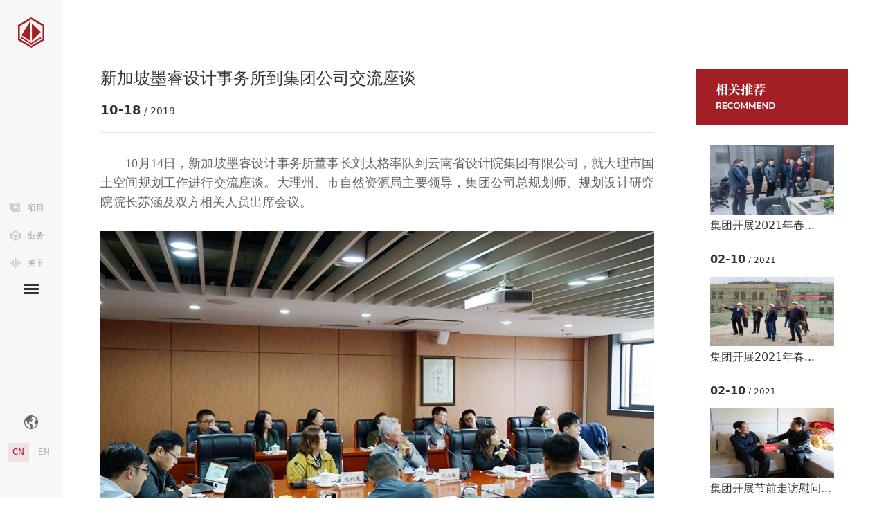

--- FILE ---
content_type: text/html;charset=UTF-8
request_url: https://ydi.cn/view/cnPc/22/37/view/674.html
body_size: 34196
content:
<!DOCTYPE html PUBLIC "-//W3C//DTD XHTML 1.0 Transitional//EN" "http://www.w3.org/TR/xhtml1/DTD/xhtml1-transitional.dtd">
<html xmlns="http://www.w3.org/1999/xhtml">
	<head>
		<title>新加坡墨睿设计事务所到集团公司交流座谈|云南省设计院集团有限公司-官网</title>
		<meta name="Keywords" content="新加坡墨睿设计事务所到集团公司交流座谈|云南省设计院集团有限公司,省设计院集团,设计院集团,云南设计院集团,云南设计院集团有限公司,省设计院集团有限公司,设计院集团有限公司">
		<meta name="Description" content="新加坡墨睿设计事务所到集团公司交流座谈|云南省设计院集团有限公司,省设计院集团,设计院集团,云南设计院集团,云南设计院集团有限公司,省设计院集团有限公司,设计院集团有限公司">
		<meta http-equiv="Content-Type" content="text/html; charset=UTF-8" />
		<meta http-equiv="Content-Language" content="UTF-8" />
		<meta http-equiv="X-UA-Compatible" content="IE=Edge,chrome=1">
		<meta http-equiv="Cache-Control" content="no-siteapp">
		<meta name="distribution" content="global" />
		<meta name="author" content="www.aykj.net">
		<meta name="Copyright" content="www.aykj.net">
		<meta name="format-detection" content="telephone=no" />
		<meta name="viewport" content="width=device-width,initial-scale=1,minimum-scale=1,maximum-scale=1,user-scalable=no" /><!-- 响应式布局 -->
		<link rel="shortcut icon" type="images/x-icon" href="/subsiteSrc/cnPc/images/short-icon.ico" />
		<link rel="stylesheet" type="text/css" href="/subsiteSrc/cnPc/style/general.css" />
		<link rel="stylesheet" type="text/css" href="/subsiteSrc/cnPc/style/layer.css" />
		<link rel="stylesheet" type="text/css" href="/subsiteSrc/cnPc/style/fonts/font-awesome.min.css" />
		<link rel="stylesheet" type="text/css" href="/subsiteSrc/cnPc/style/fonts/iconfont.css" />
		<link rel="stylesheet" type="text/css" href="/subsiteSrc/cnPc/style/res.animate.min.css" />
		<link rel="stylesheet" type="text/css" href="/subsiteSrc/cnPc/style/subpage.css" />
		<script src="/subsiteSrc/cnPc/js/modernizr.min.js" type="text/javascript" charset="utf-8"></script>
		<script src="/subsiteSrc/cnPc/js/Class.js" type="text/javascript" charset="utf-8"></script>
		<script src="/subsiteSrc/cnPc/js/jquery.min.js" type="text/javascript" charset="utf-8"></script>
		<script src="/subsiteSrc/cnPc/js/lhave.js" type="text/javascript" charset="utf-8"></script>
		<!-- <script src="/subsiteSrc/cnPc/js/layer.js" type="text/javascript" charset="utf-8"></script> -->
		<script src="/subsiteSrc/cnPc/components/layer/layer.js" type="text/javascript" charset="utf-8"></script>
		<script src="/subsiteSrc/cnPc/js/wow.min.js" type="text/javascript" charset="utf-8"></script>
		<script src="/subsiteSrc/cnPc/js/jquery_hoverIntent.js" type="text/javascript" charset="utf-8"></script>
		<script src="/subsiteSrc/cnPc/js/jquery.superslide.js" type="text/javascript" charset="utf-8"></script>
		<script src="/subsiteSrc/cnPc/js/subpage.js" type="text/javascript" charset="utf-8"></script>
		<script src="/subsiteSrc/cnPc/js/common.js" type="text/javascript" charset="utf-8"></script>
		<script src="/subsiteSrc/cnPc/js/hm.js" type="text/javascript" charset="utf-8"></script>
		<script>
			var grayscale = (function() {
				var config = {
						colorProps: ['color', 'backgroundColor', 'borderBottomColor', 'borderTopColor', 'borderLeftColor',
							'borderRightColor', 'backgroundImage'
						],
						externalImageHandler: {
							init: function(el, src) {
								if (el.nodeName.toLowerCase() === 'img') {} else {
									data(el).backgroundImageSRC = src;
									el.style.backgroundImage = '';
								}
							},
							reset: function(el) {
								if (el.nodeName.toLowerCase() === 'img') {} else {
									el.style.backgroundImage = 'url(' + (data(el).backgroundImageSRC || '') + ')';
								}
							}
						}
					},
					log = function() {
						try {
							window.console.log.apply(console, arguments);
						} catch (e) {};
					},
					isExternal = function(url) {
						return (new RegExp('https?://(?!' + window.location.hostname + ')')).test(url);
					},
					data = (function() {
						var cache = [0],
							expando = 'data' + (+new Date());
						return function(elem) {
							var cacheIndex = elem[expando],
								nextCacheIndex = cache.length;
							if (!cacheIndex) {
								cacheIndex = elem[expando] = nextCacheIndex;
								cache[cacheIndex] = {};
							}
							return cache[cacheIndex];
						};
					})(),
					desatIMG = function(img, prepare, realEl) {
						var canvas = document.createElement('canvas'),
							context = canvas.getContext('2d'),
							height = img.naturalHeight || img.offsetHeight || img.height,
							width = img.naturalWidth || img.offsetWidth || img.width,
							imgData;
						canvas.height = height;
						canvas.width = width;
						context.drawImage(img, 0, 0);
						try {
							imgData = context.getImageData(0, 0, width, height);
						} catch (e) {}
						if (prepare) {
							desatIMG.preparing = true;
							var y = 0;
							(function() {
								if (!desatIMG.preparing) {
									return;
								}
								if (y === height) {
									context.putImageData(imgData, 0, 0, 0, 0, width, height);
									realEl ? (data(realEl).BGdataURL = canvas.toDataURL()) :
										(data(img).dataURL = canvas.toDataURL())
								}
								for (var x = 0; x < width; x++) {
									var i = (y * width + x) * 4;
									// Apply Monoschrome level across all channels:
									imgData.data[i] = imgData.data[i + 1] = imgData.data[i + 2] =
										RGBtoGRAYSCALE(imgData.data[i], imgData.data[i + 1], imgData.data[i + 2]);
								}
								y++;
								setTimeout(arguments.callee, 0);
							})();
							return;
						} else {
							desatIMG.preparing = false;
						}
						for (var y = 0; y < height; y++) {
							for (var x = 0; x < width; x++) {
								var i = (y * width + x) * 4;
								// Apply Monoschrome level across all channels:
								imgData.data[i] = imgData.data[i + 1] = imgData.data[i + 2] =
									RGBtoGRAYSCALE(imgData.data[i], imgData.data[i + 1], imgData.data[i + 2]);
							}
						}
						context.putImageData(imgData, 0, 0, 0, 0, width, height);
						return canvas;
					},
					getStyle = function(el, prop) {
						var style = document.defaultView && document.defaultView.getComputedStyle ?
							document.defaultView.getComputedStyle(el, null)[prop] :
							el.currentStyle[prop];
						if (style && /^#[A-F0-9]/i.test(style)) {
							var hex = style.match(/[A-F0-9]{2}/ig);
							style = 'rgb(' + parseInt(hex[0], 16) + ',' +
								parseInt(hex[1], 16) + ',' +
								parseInt(hex[2], 16) + ')';
						}
						return style;
					},
					RGBtoGRAYSCALE = function(r, g, b) {
						// Returns single monochrome figure:
						return parseInt((0.2125 * r) + (0.7154 * g) + (0.0721 * b), 10);
					},
					getAllNodes = function(context) {
						var all = Array.prototype.slice.call(context.getElementsByTagName('*'));
						all.unshift(context);
						return all;
					};
				var init = function(context) {
					if (context && context[0] && context.length && context[0].nodeName) {
						var allContexts = Array.prototype.slice.call(context),
							cIndex = -1,
							cLen = allContexts.length;
						while (++cIndex < cLen) {
							init.call(this, allContexts[cIndex]);
						}
						return;
					}
					context = context || document.documentElement;
					if (!document.createElement('canvas').getContext) {
						context.style.filter = 'progid:DXImageTransform.Microsoft.BasicImage(grayscale=1)';
						context.style.zoom = 1;
						return;
					}
					var all = getAllNodes(context),
						i = -1,
						len = all.length;
					while (++i < len) {
						var cur = all[i];
						if (cur.nodeName.toLowerCase() === 'img') {
							var src = cur.getAttribute('src');
							if (!src) {
								continue;
							}
							if (isExternal(src)) {
								config.externalImageHandler.init(cur, src);
							} else {
								data(cur).realSRC = src;
								try {
									cur.src = data(cur).dataURL || desatIMG(cur).toDataURL();
								} catch (e) {
									config.externalImageHandler.init(cur, src);
								}
							}
						} else {
							for (var pIndex = 0, pLen = config.colorProps.length; pIndex < pLen; pIndex++) {
								var prop = config.colorProps[pIndex],
									style = getStyle(cur, prop);
								if (!style) {
									continue;
								}
								if (cur.style[prop]) {
									data(cur)[prop] = style;
								}
								if (style.substring(0, 4) === 'rgb(') {
									var monoRGB = RGBtoGRAYSCALE.apply(null, style.match(/\d+/g));
									cur.style[prop] = style = 'rgb(' + monoRGB + ',' + monoRGB + ',' + monoRGB + ')';
									continue;
								}
								if (style.indexOf('url(') > -1) {
									var urlPatt = /\(['"]?(.+?)['"]?\)/,
										url = style.match(urlPatt)[1];
									if (isExternal(url)) {
										config.externalImageHandler.init(cur, url);
										data(cur).externalBG = true;
										continue;
									}
									try {
										var imgSRC = data(cur).BGdataURL || (function() {
											var temp = document.createElement('img');
											temp.src = url;
											return desatIMG(temp).toDataURL();
										})();
										cur.style[prop] = style.replace(urlPatt, function(_, url) {
											return '(' + imgSRC + ')';
										});
									} catch (e) {
										config.externalImageHandler.init(cur, url);
									}
								}
							}
						}
					}
				};
				init.reset = function(context) {
					if (context && context[0] && context.length && context[0].nodeName) {
						var allContexts = Array.prototype.slice.call(context),
							cIndex = -1,
							cLen = allContexts.length;
						while (++cIndex < cLen) {
							init.reset.call(this, allContexts[cIndex]);
						}
						return;
					}
					context = context || document.documentElement;
					if (!document.createElement('canvas').getContext) {
						context.style.filter = 'progid:DXImageTransform.Microsoft.BasicImage(grayscale=0)';
						return;
					}
					var all = getAllNodes(context),
						i = -1,
						len = all.length;
					while (++i < len) {
						var cur = all[i];
						if (cur.nodeName.toLowerCase() === 'img') {
							var src = cur.getAttribute('src');
							if (isExternal(src)) {
								config.externalImageHandler.reset(cur, src);
							}
							cur.src = data(cur).realSRC || src;
						} else {
							for (var pIndex = 0, pLen = config.colorProps.length; pIndex < pLen; pIndex++) {
								if (data(cur).externalBG) {
									config.externalImageHandler.reset(cur);
								}
								var prop = config.colorProps[pIndex];
								cur.style[prop] = data(cur)[prop] || '';
							}
						}
					}
				};
				init.prepare = function(context) {
					if (context && context[0] && context.length && context[0].nodeName) {
						var allContexts = Array.prototype.slice.call(context),
							cIndex = -1,
							cLen = allContexts.length;
						while (++cIndex < cLen) {
							init.prepare.call(null, allContexts[cIndex]);
						}
						return;
					}
					context = context || document.documentElement;
					if (!document.createElement('canvas').getContext) {
						return;
					}
					var all = getAllNodes(context),
						i = -1,
						len = all.length;
					while (++i < len) {
						var cur = all[i];
						if (data(cur).skip) {
							return;
						}
						if (cur.nodeName.toLowerCase() === 'img') {
							if (cur.getAttribute('src') && !isExternal(cur.src)) {
								desatIMG(cur, true);
							}

						} else {
							var style = getStyle(cur, 'backgroundImage');
							if (style.indexOf('url(') > -1) {
								var urlPatt = /\(['"]?(.+?)['"]?\)/,
									url = style.match(urlPatt)[1];
								if (!isExternal(url)) {
									var temp = document.createElement('img');
									temp.src = url;
									desatIMG(temp, true, cur);
								}
							}
						}
					}
				};
				return init;
			})();
			var navStr = navigator.userAgent.toLowerCase();
			if (navStr.indexOf("msie 10.0") !== -1 || navStr.indexOf("rv:11.0") !== -1) {
				grayscale(document.body);
				$('.sy_top').css('background-image', 'url(http://www.yn.gov.cn/images/top_gray.jpg)');
			}
			var imgObj = document.getElementById('pic');

			function gray(imgObj) {
				var canvas = document.createElement('canvas');
				var canvasContext = canvas.getContext('2d');
				var imgW = imgObj.width;
				var imgH = imgObj.height;
				canvas.width = imgW;
				canvas.height = imgH;
				canvasContext.drawImage(imgObj, 0, 0);
				var imgPixels = canvasContext.getImageData(0, 0, imgW, imgH);
				for (var y = 0; y < imgPixels.height; y++) {
					for (var x = 0; x < imgPixels.width; x++) {
						var i = (y * 4) * imgPixels.width + x * 4;
						var avg = (imgPixels.data[i] + imgPixels.data[i + 1] + imgPixels.data[i + 2]) / 3;
						// var avg = RGBtoGRAYSCALE(imgPixels.data[i], imgPixels.data[i + 1], imgPixels.data[i + 2]);
						imgPixels.data[i] = avg;
						imgPixels.data[i + 1] = avg;
						imgPixels.data[i + 2] = avg;
					}
				}
				canvasContext.putImageData(imgPixe)
			}
		</script>
	</head>
	<body class="idx-body" id="idx-body">
<input type="hidden" id="subsiteFlag" value="cnPc"/>
<input type="hidden" id="subsiteId" value="22"/>
<script>
	function setCookie(key,value,t)
	{
		var oDate=new Date();
		oDate.setDate(oDate.getDate()+t);
		value = oDate.getTime();
		document.cookie=key+"="+value+"; expires="+oDate.toDateString();
		return decodeURI(value);
	}	
	function getCookie(key){
		var arr1=document.cookie.split("; ");//由于cookie是通过一个分号+空格的形式串联起来的，所以这里需要先按分号空格截断,变成[name=Jack,pwd=123456,age=22]数组类型；
		for(var i=0;i<arr1.length;i++){
			var arr2=arr1[i].split("=");//通过=截断，把name=Jack截断成[name,Jack]数组；
			if(arr2[0]==key){
				return decodeURI(arr2[1]);
			}
		}
	}
	//浏览器及版本信息
	var Sys = {};
	var ua = navigator.userAgent.toLowerCase();
	var s;
	(s = ua.match(/msie ([\d.]+)/)) ? Sys.ie = s[1] :
	(s = ua.match(/firefox\/([\d.]+)/)) ? Sys.firefox = s[1] :
	(s = ua.match(/chrome\/([\d.]+)/)) ? Sys.chrome = s[1] :
	(s = ua.match(/opera.([\d.]+)/)) ? Sys.opera = s[1] :
	(s = ua.match(/version\/([\d.]+).*safari/)) ? Sys.safari = s[1] : 0;
	
	function getBrowserInfo(){
	    var currentSys = {};
	    var ua = navigator.userAgent.toLowerCase();
	    var re =/(msie|firefox|chrome|opera|version).*?([\d.]+)/;
	    var m = ua.match(re);
		if(m!=undefined){
			currentSys.browser =m[1]?m[1].replace(/version/, "'safari"):"";
			currentSys.ver = m[2]?m[2]:"";
		}
	    return currentSys;
	}

	function myexplorer() {
		var explorer = window.navigator.userAgent;
		if (explorer.indexOf("QQBrowser") >= 0 || explorer.indexOf("QQ") >= 0) {
			return myexplorer = "腾讯QQ";
		} else if (explorer.indexOf("Safari") >= 0
				&& explorer.indexOf("MetaSr") >= 0) {
			return myexplorer = "搜狗";
		} else if (!!window.ActiveXObject || "ActiveXObject" in window) {//IE
			if (!window.XMLHttpRequest) {
				return myexplorer = "IE6";
			} else if (window.XMLHttpRequest && !document.documentMode) {
				return myexplorer = "IE7";
			} else if (!-[ 1, ] && document.documentMode
					&& !("msDoNotTrack" in window.navigator)) {
				return myexplorer = "IE8";
			} else {//IE9 10 11
				var hasStrictMode = (function() {
					"use strict";
					return this === undefined;
				}());
				if (hasStrictMode) {
					if (!!window.attachEvent) {
						return myexplorer = "IE10";
					} else {
						return myexplorer = "IE11";
					}
				} else {
					return myexplorer = "IE9";
				}
			}
		} else {//非IE
			if (explorer.indexOf("LBBROWSER") >= 0) {
				return myexplorer = "猎豹";
			} else if (explorer.indexOf("360ee") >= 0) {
				return myexplorer = "360极速浏览器";
			} else if (explorer.indexOf("360se") >= 0) {
				return myexplorer = "360安全浏览器";
			} else if (explorer.indexOf("se") >= 0) {
				return myexplorer = "搜狗浏览器";
			} else if (explorer.indexOf("aoyou") >= 0) {
				return myexplorer = "遨游浏览器";
			} else if (explorer.indexOf("qqbrowser") >= 0) {
				return myexplorer = "QQ浏览器";
			} else if (explorer.indexOf("baidu") >= 0) {
				return myexplorer = "百度浏览器";
			} else if (explorer.indexOf("Firefox") >= 0) {
				return myexplorer = "火狐";
			} else if (explorer.indexOf("Maxthon") >= 0) {
				return myexplorer = "遨游";
			} else if (explorer.indexOf("Chrome") >= 0) {
				return myexplorer = "谷歌";//谷歌（或360伪装）
			} else if (explorer.indexOf("Opera") >= 0) {
				return myexplorer = "欧朋";
			} else if (explorer.indexOf("TheWorld") >= 0) {
				return myexplorer = "世界之窗";
			} else if (explorer.indexOf("Safari") >= 0) {
				return myexplorer = "苹果";

			} else {
				return myexplorer = "其他";
			}
		}
	}
	$(function(){
		//获取当前的浏览器信息
		var sys = getBrowserInfo();  //这里是为了获取版本号  浏览器类型不用这个获取  不精准
		var browser = myexplorer();
		var screenObj=window.screen;
		var screen =screenObj!=null&&screenObj!=undefined?(window.screen.width + "×" + window.screen.height):"";
		var referrer = document.referrer;
		var title = document.title;
		var user = getCookie("AYKJDATA") ? getCookie("AYKJDATA") : setCookie(
				"AYKJDATA", '', '');
		var url = window.location.href;
		var host = window.location.host;
				$.ajax({
					type : 'POST',
					url : '/tongji/add',
					data : 'newsClassId=37&subsiteId=22&type=view&url='
							+ url
							+ "&host="
							+ host
							+ '&screen='
							+ screen
							+ '&title='
							+ title
							+ '&referrer='
							+ referrer
							+ '&browser='
							+ browser
							+ '&browserVersion='
							+ sys.ver
							+ '&user=' + user,
					success : function(result) {
						
					}
				});
		
	})
</script>


<input type="hidden" id="aaa" value="aaa36" /><input type="hidden" id="bbb" value="bbb37" /><input type="hidden" id="ccc" value="ccc37" /><script>
		//引入到公共非head.jsp
		//在需要继承的地方设置栏目id， 如二级栏目 class="bbb"
		$(function() {
			var aaa = $("#aaa").val();
			var bbb = $("#bbb").val();
			var ccc = $("#ccc").val();
			var ddd = $("#ddd").val();
		
			$("." + aaa).addClass("hover");
			$("." + bbb).addClass("hover");
			$("." + bbb).addClass("active");
			$("." + ccc).addClass("hover");
			$("." + ccc).addClass("active");
			$("." + ddd).addClass("hover");
		})
</script>
<aside class="aside-panel J_aside_panel">
<h1 class="idx-logo"><a href="/list/cnPc/22/30/auto/12/0.html" style="background-image: url(/uploadDir/png/20210203/1612322444076.png)"><strong>云南省设计院集团</strong></a></h1>
	<ul class="aside-nav">
		<li class="nav-item">
			<a href="/list/cnPc/22/50/auto/12/0.html">
				<i class="pro-ico"></i>
				<strong>项目</strong>
			</a>
		</li>
		<li class="nav-item">
			<a href="/list/cnPc/22/48/auto/12/0.html">
				<i class="bus-ico"></i>
				<strong>业务</strong>
			</a>
		</li>
		<li class="nav-item">
			<a href="/list/cnPc/22/63/auto/12/0.html">
				<i class="about-ico"></i>
				<strong>关于</strong>
			</a>
		</li>
		<li class="nav-item menu-btn J_menu_btn">
			<a href="javascript:void(0);">
				<em class="menu-line"></em>
				<em class="menu-line"></em>
				<em class="menu-line"></em>
			</a>
		</li>
	</ul>
	<div class="aside-ftr">
		<a href="javascript:;" class="map-link" style="background-image: url(/subsiteSrc/cnPc/images/map.png);">网站地图</a>
		<p>
		<a href="/subsiteIndex/cnPc.html"><span class="cur">CN</span></a>
		<a href="/subsiteIndex/cnEN.html"><span>EN</span></a>
		</p>
	</div>
</aside>
<div class="aside-menu-panel J_menu_panel" style="display: none;">
	<div class="menu-cont">
		<div class="hd">
			<h2 class="hd-title"><span>导航</span>菜单 / <strong>menu</strong></h2>
			<div class="hd-search  form-srch">
				 <!-- <form action="/article/index/search.do" class="form-srch">  -->
					 <div class="srch-select J_search_type">
						<p class="sel-placeholder" id="J_sel_placeholder"><span id="J_type_text">全部</span><input type="hidden" name="action" id="J_type_value"></p>
						<div class="sel-options J_sel_options">
							<em></em>
							<ul>
								<li data-option="" data-value="" class="sel-selected"><span>全部</span></li>
								<li data-option="" data-value="project"><span>项目</span></li>
								<li data-option="" data-value="article"><span>文章</span></li>
							</ul>
						</div>
					</div>
					<input type="text"  id="indexSearchKey" placeholder="请输入关键词">
					<a href="javascript:void(0)" id="indexSerachBtn"><button type="search" class="srch-btn" >搜索</button></a>
			</div>
		</div>
		<div class="bd">
			<dl class="menu-item">
			<dt class="onelevel aaa30">
					<a href="/">
						<i class="home-ico"></i>
						<strong>首页</strong>
						<span>Home</span>
					</a>
				</dt>
			</dl>
			<dl class="menu-item">
				<dt class="onelevel aaa31">
					<a  href="/list/cnPc/22/63/auto/12/0.html">
					<i class="group-ico"></i>
					<strong>关于我们</strong>
						<span>ABOUT US</span>
					</a>
				</dt>
			<dd class="towlevel bbb32">
					<a  href="/list/cnPc/22/63/auto/12/0.html" class="col-link">集团概况</a>
				</dd>
			<dd class="towlevel bbb33">
					<a  href="/list/cnPc/22/33/auto/12/0.html" class="col-link">主要领导</a>
				</dd>
			<dd class="towlevel bbb34">
					<a  href="/list/cnPc/22/34/auto/12/0.html" class="col-link">企业资质</a>
				</dd>
			<dd class="towlevel bbb35">
					<a  href="/list/cnPc/22/35/auto/12/0.html" class="col-link">集团荣誉</a>
				</dd>
			</dl>
			<dl class="menu-item">
				<dt class="onelevel aaa36">
					<a  href="/list/cnPc/22/37/auto/5/0.html">
					<i class="news-ico"></i>
					<strong>新闻资讯</strong>
						<span>NEWS</span>
					</a>
				</dt>
			<dd class="towlevel bbb37">
					<a  href="/list/cnPc/22/37/auto/5/0.html" class="col-link">新闻动态</a>
				</dd>
			<dd class="towlevel bbb38">
					<a  href="/list/cnPc/22/38/auto/5/0.html" class="col-link">行业聚焦</a>
				</dd>
			<dd class="towlevel bbb39">
					<a  href="/list/cnPc/22/39/auto/5/0.html" class="col-link">媒体关注</a>
				</dd>
			<dd class="towlevel bbb40">
					<a  href="/list/cnPc/22/40/auto/5/0.html" class="col-link">视频专区</a>
				</dd>
			<dd class="towlevel bbb41">
					<a  href="/list/cnPc/22/41/auto/5/0.html" class="col-link">公示公告</a>
				</dd>
			</dl>
			<dl class="menu-item">
				<dt class="onelevel aaa42">
					<a  href="/list/cnPc/22/42/auto/12/0.html">
					<i class="party-ico"></i>
					<strong>党的建设</strong>
						<span>PARTY BUILDING</span>
					</a>
				</dt>
			<dd class="towlevel bbb43">
					<a  href="/list/cnPc/22/43/auto/5/0.html" class="col-link">组织动态</a>
				</dd>
			<dd class="towlevel bbb44">
					<a  href="/list/cnPc/22/44/auto/5/0.html" class="col-link">党风廉政</a>
				</dd>
			<dd class="towlevel bbb45">
					<a  href="/list/cnPc/22/77/auto/5/0.html" class="col-link">群团工作</a>
				</dd>
			<dd class="towlevel bbb46">
					<a  href="/list/cnPc/22/46/auto/5/0.html" class="col-link">乡村振兴</a>
				</dd>
			</dl>
			<dl class="menu-item">
				<dt class="onelevel aaa47">
					<a  href="/list/cnPc/22/48/auto/12/0.html">
					<i class="pro-ico"></i>
					<strong>业务展示</strong>
						<span>PROJECT DISPLAY</span>
					</a>
				</dt>
			<dd class="towlevel bbb48">
					<a  href="/list/cnPc/22/48/auto/12/0.html" class="col-link">业务范围</a>
				</dd>
			<dd class="towlevel bbb49">
					<a  href="/list/cnPc/22/49/auto/12/0.html" class="col-link">合作伙伴</a>
				</dd>
			<dd class="towlevel bbb50">
					<a  href="/list/cnPc/22/50/auto/12/0.html" class="col-link">项目成果</a>
				</dd>
			<dd class="towlevel bbb51">
					<a  href="/list/cnPc/22/83/auto/12/0.html" class="col-link">获奖项目</a>
				</dd>
			</dl>
			<dl class="menu-item">
				<dt class="onelevel aaa52">
					<a  href="/list/cnPc/22/53/auto/5/0.html">
					<i class="zhanlve-ico"></i>
					<strong>技术科研</strong>
						<span>TECHNICAL</span>
					</a>
				</dt>
			<dd class="towlevel bbb53">
					<a  href="/list/cnPc/22/53/auto/5/0.html" class="col-link">质量管理</a>
				</dd>
			<dd class="towlevel bbb54">
					<a  href="/list/cnPc/22/66/auto/6/0.html" class="col-link">科技创新</a>
				</dd>
			</dl>
			<dl class="menu-item">
				<dt class="onelevel aaa55">
					<a  href="/list/cnPc/22/56/auto/12/0.html">
					<i class="culture-ico"></i>
					<strong>人才建设</strong>
						<span>PERSONNEL</span>
					</a>
				</dt>
			<dd class="towlevel bbb56">
					<a  href="/list/cnPc/22/56/auto/12/0.html" class="col-link">大师风采</a>
				</dd>
			<dd class="towlevel bbb57">
					<a  href="/list/cnPc/22/71/auto/12/0.html" class="col-link">精英团队</a>
				</dd>
			<dd class="towlevel bbb58">
					<a  href="/list/cnPc/22/58/auto/12/0.html" class="col-link">人才基地</a>
				</dd>
			<dd class="towlevel bbb59">
					<a  href="/list/cnPc/22/59/auto/8/0.html" class="col-link">招贤纳士</a>
				</dd>
			</dl>
			<dl class="menu-item">
				<dt class="onelevel aaa60">
					<a  href="/list/cnPc/22/61/auto/12/0.html">
					<i class="contact-ico"></i>
					<strong>联系我们</strong>
						<span>CONTACT US</span>
					</a>
				</dt>
			<dd class="towlevel bbb61">
					<a  href="/list/cnPc/22/61/auto/12/0.html" class="col-link">联系方式</a>
				</dd>
			<dd class="towlevel bbb62">
					<a  href="/list/cnPc/22/62/auto/12/0.html" class="col-link">下载专区</a>
				</dd>
			</dl>
			</div>
		<div class="ftr">
		<p>Copyright  ©  <script type="text/javascript">
					document.write(new Date().getFullYear())
				</script>2020   YDI.CN  All Rights Reserved.  
				<a href="http://www.miitbeian.gov.cn/" target="_blank">滇ICP备05005175号-1</a>
			</p><!-- <p>Copyright&nbsp;&nbsp;©&nbsp;&nbsp;<script type="text/javascript">
					document.write(new Date().getFullYear())
				</script>2020 &nbsp;&nbsp;YDI.CN&nbsp;&nbsp;All Rights Reserved.&nbsp;&nbsp;
				<a href="http://www.miitbeian.gov.cn/" target="_blank">滇ICP备05005175号-1</a>
			</p> -->
		</div>
	</div>
</div>

<script type="text/javascript">
$(function() {
	$("#indexSearchKey").on("keydown", function(event) {
		if (event.which == 13)
			SearchDateIndex();
	});
	$("#indexSerachBtn").click(function() {
		SearchDateIndex();
	});
});
function SearchDateIndex() {
	var searchKey = $("#indexSearchKey").val();
	  console.log(searchKey)
	if (searchKey != "" && searchKey != null) {
		window.location.href = "/search?start=1&pageSize=20&searchKey="
				+ searchKey
				+ "&subsiteId=22&subsiteFlag=cnPc";
	} else {
		layer.msg("请输入关键词进行检索！");
		return false;
	}
}
 </script><main class="sp-main" style="min-height: 777px;">
	<div class="sp-container">
		<div class="detail-panel">
			<div class="detail-left">
				<div class="detail-hd">
					<h4 class="title" >新加坡墨睿设计事务所到集团公司交流座谈</h4>
					<span class="time"><strong>10-18</strong> / 2019</span>
				</div>
				
				<div class="detail-bd" id="contentcontainer">
				
                    <p style="text-align: justify; line-height: 2em;"><span style="font-family: 微软雅黑, &quot;Microsoft YaHei&quot;; font-size: 18px;">　　10月14日，新加坡墨睿设计事务所董事长刘太格率队到云南省设计院集团有限公司，就大理市国土空间规划工作进行交流座谈。大理州、市自然资源局主要领导，集团公司总规划师、规划设计研究院院长苏涵及双方相关人员出席会议。<br/></span></p><p style="text-align: justify; line-height: 2em;"><span style="font-family: 微软雅黑, &quot;Microsoft YaHei&quot;; font-size: 18px;"><br/></span></p><p></p><p style="text-align: center;"><img src="/temp/1617257623036.jpg" title="1571392457992940.jpg" _src="/temp/1617257623036.jpg" alt="新加坡.jpg"/></p><p><br/></p><p style="text-align: justify; line-height: 2em;"><span style="font-family: 微软雅黑, &quot;Microsoft YaHei&quot;; font-size: 18px;">　　墨睿设计事务所董事欧克男和集团公司规划分院设计团队分别就大理远景空间发展概念规划和大理市国土空间规划编制工作情况进行了介绍，双方就相关技术内容进行了深入探讨交流。</span></p><p style="text-align: justify; line-height: 2em;"><span style="font-family: 微软雅黑, &quot;Microsoft YaHei&quot;; font-size: 18px;"><br/>　　大理市自然资源局局长黄建红表示，墨睿设计事务所和集团公司就大理市的空间发展进行了深入研究分析，工作取得了阶段性成效，希望双方密切沟通协作，在大理市发展方向、人口与用地规模等方面统一规划思想，推进城市高质量发展。</span></p><p style="text-align: justify; line-height: 2em;"><span style="font-family: 微软雅黑, &quot;Microsoft YaHei&quot;; font-size: 18px;"><br/>　　刘太格先生表示，大理市作为旅游城市，规划应当充分发挥作用，以科学的方法合理预测人口和用地，着重解决农村人口占比较大且向城市转移的问题。他谈到，海西是大理市让人印象最为深刻的区域，要做好农村整治改造，保护海西田园风光。他还对规划编制和实施的协调和衔接提出宝贵经验。</span></p><p style="text-align: justify; line-height: 2em;"><span style="font-family: 微软雅黑, &quot;Microsoft YaHei&quot;; font-size: 18px;"><br/>　　会上，双方就大理市规划工作开展积极讨论，并达成共识，将共同努力积极推动项目推进。</span></p><p style="text-align: justify; line-height: 2em;"><span style="font-family: 微软雅黑, &quot;Microsoft YaHei&quot;; font-size: 18px;"><br/></span></p><p style="text-align: right;"><span style="color: rgb(127, 127, 127);">规划设计研究院供稿</span><br/></p><p><br/></p>                </div>
				<div class="detail-ftr">
				<span class="prev"><i class="fa fa-angle-left"></i><a href="/view/cnPc/22/37/view/675.html">集团公司参加市县国土空间规划编制研究与实践探索论坛暨《规划师》南宁论坛</a></span>
				<span class="next"><a href="/view/cnPc/22/37/view/673.html">集团公司开展以基金促进“美丽县城”“乡村振兴”“特色小镇”建设的新型“...</a><i class="fa fa-angle-right"></i></span>
				</div>
			</div>
			<div class="detail-right">
			<h3 class="recm-title"><span style="background-image: url(/uploadDir/png/20210203/1612321775504.png);">相关推荐</span></h3>
				<ul class="recm-panel">
				<li class="item">
						<a  href="/view/cnPc/22/79/view/1704.html" class="item-cont">
							<div class="pic-panel"><img src="/uploadDir/jpg/20210413/1618280682354.jpg" alt=""></div>
							<div class="txt-box">
								<h4 class="title">集团开展2021年春...</h4>
								<span class="time"><strong>02-10</strong> / 2021</span>
							</div>
						</a>
					</li>
				<li class="item">
						<a  href="/view/cnPc/22/79/view/1703.html" class="item-cont">
							<div class="pic-panel"><img src="/uploadDir/jpg/20210413/1618280533518.jpg" alt=""></div>
							<div class="txt-box">
								<h4 class="title">集团开展2021年春...</h4>
								<span class="time"><strong>02-10</strong> / 2021</span>
							</div>
						</a>
					</li>
				<li class="item">
						<a  href="/view/cnPc/22/79/view/1705.html" class="item-cont">
							<div class="pic-panel"><img src="/uploadDir/jpg/20210413/1618280732769.jpg" alt=""></div>
							<div class="txt-box">
								<h4 class="title">集团开展节前走访慰问...</h4>
								<span class="time"><strong>02-08</strong> / 2021</span>
							</div>
						</a>
					</li>
				</ul>
			</div>

		</div>
	</div>
</main>
<footer class="sp-footer J_min_height" id="J_foot">
	<div class="sp-container">
		<div class="sp-zlink">
			<p class="sp-copy J_morelinkscont">
			<a href="http://www.sasac.gov.cn/" target="_blank"><i class="icon dot"></i>国务院国有资产监督管理委员会</a>
			<a href="http://www.yngzw.gov.cn/" target="_blank"><i class="icon dot"></i>云南省人民政府国有资产监督管理委员会网站</a>
			<a href="http://www.ynjcy.com/index.asp" target="_blank"><i class="icon dot"></i>云南省建筑材料科学研究设计院有限公司网站</a>
			</p>
			<a href="javascript:void(0);" class="last-a J_morlinks">more</a>
		</div>
		<!--<a href="javascript:void(0);" class="more J_morlinks">more</a>-->
		<div class="sp-ftr">
			<p>Copyright  ©  <script type="text/javascript">
					document.write(new Date().getFullYear())
				</script>2020   YDI.CN  All Rights Reserved.  
				<a href="http://www.miitbeian.gov.cn/" target="_blank">滇ICP备05005175号-1</a>
			</p><!-- <p>Copyright&nbsp;&nbsp;©&nbsp;&nbsp;<script type="text/javascript">
					document.write(new Date().getFullYear())
				</script>2020 &nbsp;&nbsp;YDI.CN&nbsp;&nbsp;All Rights Reserved.&nbsp;&nbsp;
				<a href="http://beian.miit.gov.cn" target="_blank">滇ICP备05005175号-1</a>
			</p> -->
			<h3 class="ftr-logo" style="background-image: url(/uploadDir/png/20210203/1612321163787.png);"><a href="/list/cnPc/22/30/auto/12/0.html"></a></h3>
		</div>
	</div>
	<a href="javascript:void(0);" class="go-top J_gotop">返回顶部</a>
</footer>
</body>
</html>


--- FILE ---
content_type: text/css
request_url: https://ydi.cn/subsiteSrc/cnPc/style/general.css
body_size: 76870
content:
@charset "utf-8";

*html,
*html body {
	background-image: url(about:blank);
	background-attachment: fixed
}

.g-html,
.g-body {
	display: block;
	width: 100%;
	height: 100%
}

body {
	position: relative;
	min-width: 1200px;
	-webkit-font-smoothing: antialiased;
	-moz-osx-font-smoothing: grayscale
}

address,
cite,
dl,
dt,
dd,
caption,
th,
optgroup {
	font-style: normal;
	font-weight: normal
}

dl,
ol,
ul {
	list-style-type: none
}

caption,
th {
	text-align: left
}

fieldset,
img,
iframe {
	border: 0 none
}

img {
	vertical-align: middle;
	-ms-interpolation-mode: bicubic
}

iframe {
	display: block
}

a {
	background-color: transparent;
	color: inherit;
	cursor: pointer;
	-webkit-touch-callout: none;
	-webkit-text-decoration-skip: objects
}

a:hover {
	color: #9b72d2;
	text-decoration: none;
	outline: 0
}

a:active {
	text-decoration: none;
	outline: 0
}

:focus {
	outline: 0;
	-webkit-tap-highlight-color: transparent
}

.container {
	width: 1200px;
	max-width: none !important
}

.g-contwrap {
	width: 100%;
	height: auto
}

.g-wrapper {
	position: relative;
	margin: 0 auto 0;
	min-width: 1200px;
	width: 100%
}

.g-container {
	margin: 0 auto 0;
	padding: 0;
	width: 1200px
}

.ind-container {
	margin-right: auto;
	margin-left: auto;
	padding: 0;
	width: 1180px;
	max-width: none
}

.fctrl {
	display: inline-block;
	*display: inline;
	*zoom: 1;
	line-height: inherit;
	vertical-align: middle;
	word-spacing: normal
}

html {
	line-height: 1.15;
	-ms-text-size-adjust: 100%;
	-webkit-text-size-adjust: 100%
}

article,
aside,
footer,
header,
nav,
section {
	display: block
}

h1 {
	margin: 0.67em 0;
	font-size: 2em
}

figcaption,
figure,
main {
	display: block
}

figure {
	margin: 1em 40px
}

hr {
	box-sizing: content-box;
	height: 0;
	overflow: visible
}

pre {
	font-family: monospace, monospace;
	font-size: 1em
}

a {
	background-color: transparent;
	-webkit-text-decoration-skip: objects
}

abbr[title] {
	border-bottom: none;
	text-decoration: underline;
	text-decoration: underline dotted
}

b,
strong {
	font-weight: bold
}

code,
kbd,
samp {
	font-family: monospace, monospace;
	font-size: 1em
}

dfn {
	font-style: italic
}

mark {
	background-color: #ffff00;
	color: #000000
}

small {
	font-size: 80%
}

sub,
sup {
	position: relative;
	line-height: 0;
	font-size: 75%;
	vertical-align: baseline
}

sub {
	bottom: -0.25em
}

sup {
	top: -0.5em
}

audio,
video {
	display: inline-block
}

audio:not([controls]) {
	display: none;
	height: 0
}

img {
	border-style: none
}

svg:not(:root) {
	overflow: hidden
}

button,
input,
select,
optgroup,
textarea {
	margin: 0
}

button,
input {
	overflow: visible
}

button,
select {
	text-transform: none
}

button,
html [type="button"],
[type="reset"],
[type="submit"] {
	-webkit-appearance: button
}

button::-moz-focus-inner,
[type="button"]::-moz-focus-inner,
[type="reset"]::-moz-focus-inner,
[type="submit"]::-moz-focus-inner {
	padding: 0;
	border-style: none
}

button:-moz-focusring,
[type="button"]:-moz-focusring,
[type="reset"]:-moz-focusring,
[type="submit"]:-moz-focusring {
	outline: 1px dotted ButtonText
}

legend {
	box-sizing: border-box;
	display: table;
	padding: 0;
	max-width: 100%;
	color: inherit;
	white-space: normal
}

progress {
	display: inline-block;
	vertical-align: baseline
}

textarea {
	overflow: auto
}

[type="checkbox"],
[type="radio"] {
	box-sizing: border-box;
	padding: 0
}

[type="number"]::-webkit-inner-spin-button,
[type="number"]::-webkit-outer-spin-button {
	height: auto
}

[type="search"] {
	-webkit-appearance: textfield;
	outline-offset: -2px
}

[type="search"]::-webkit-search-cancel-button,
[type="search"]::-webkit-search-decoration {
	-webkit-appearance: none
}

::-webkit-file-upload-button {
	-webkit-appearance: button;
	font: inherit
}

details,
menu {
	display: block
}

summary {
	display: list-item
}

canvas {
	display: inline-block
}

template {
	display: none
}

[hidden] {
	display: none
}

* {
	-webkit-box-sizing: border-box;
	-moz-box-sizing: border-box;
	box-sizing: border-box
}

*:before,
*:after {
	-webkit-box-sizing: border-box;
	-moz-box-sizing: border-box;
	box-sizing: border-box
}

@-ms-viewport {
	width: device-width
}

@-o-viewport {
	width: device-width
}

@viewport {
	width: device-width
}

html {
	margin: 0;
	padding: 0;
	overflow-x: hidden;
	font-size: 16px;
	-webkit-tap-highlight-color: rgba(0, 0, 0, 0)
}

body,
div,
dl,
dt,
dd,
ol,
ul,
li,
h1,
h2,
h3,
h4,
h5,
h6,
hr,
p,
pre,
blockquote,
form,
table,
th,
td,
article,
aside,
details,
figcaption,
figure,
footer,
header,
hgroup,
main,
menu,
nav,
section,
summary {
	margin: 0;
	padding: 0
}

body {
	line-height: 1.42857143;
	background-color: #fff;
	font-family: -apple-system, system-ui, BlinkMacSystemFont, HelveticaExt-Normal, Arial, "Microsoft YaHei", sans-serif;
	font-size: 14px;
	color: #333;
	font-weight: normal
}

hr {
	margin-top: 20px;
	margin-bottom: 20px;
	border: 0 none;
	border-top: 1px solid #eee
}

button,
input,
select,
textarea {
	line-height: inherit;
	font-family: inherit;
	font-size: inherit
}

[role="button"] {
	cursor: pointer
}

img {
	vertical-align: middle
}

a {
	color: #0078d7;
	text-decoration: none
}

a:hover,
a:focus {
	text-decoration: none
}

a:hover {
	color: #005ca4
}

a:focus {
	outline: none
}

.fn-clf:before,
.fn-clf:after,
.fn-clearfix:before,
.fn-clearfix:after {
	display: table;
	content: " "
}

.fn-clf:after,
.fn-clearfix:after {
	clear: both
}

.center-block {
	display: block;
	margin-left: auto;
	margin-right: auto
}

.pull-right {
	float: right !important
}

.pull-left {
	float: left !important
}

.hide {
	display: none !important
}

.show {
	display: block !important
}

.invisible {
	visibility: hidden
}

.text-hide {
	background-color: transparent;
	border: 0;
	color: transparent;
	font: 0/0 a;
	text-shadow: none
}

.text-ellipsis {
	overflow: hidden;
	word-wrap: normal;
	white-space: nowrap;
	-o-text-overflow: ellipsis;
	text-overflow: ellipsis
}

h1,
h2,
h3,
h4,
h5,
h6,
.h1,
.h2,
.h3,
.h4,
.h5,
.h6 {
	line-height: 1.1;
	color: inherit;
	font-family: inherit;
	font-weight: 500
}

h1 small,
h1 .small,
h2 small,
h2 .small,
h3 small,
h3 .small,
h4 small,
h4 .small,
h5 small,
h5 .small,
h6 small,
h6 .small,
.h1 small,
.h1 .small,
.h2 small,
.h2 .small,
.h3 small,
.h3 .small,
.h4 small,
.h4 .small,
.h5 small,
.h5 .small,
.h6 small,
.h6 .small {
	line-height: 1;
	color: gray;
	font-weight: normal
}

h1,
.h1,
h2,
.h2,
h3,
.h3 {
	margin-top: 20px;
	margin-bottom: 10px
}

h1 small,
h1 .small,
.h1 small,
.h1 .small,
h2 small,
h2 .small,
.h2 small,
.h2 .small,
h3 small,
h3 .small,
.h3 small,
.h3 .small {
	font-size: 65%
}

h4,
.h4,
h5,
.h5,
h6,
.h6 {
	margin-top: 10px;
	margin-bottom: 10px
}

h4 small,
h4 .small,
.h4 small,
.h4 .small,
h5 small,
h5 .small,
.h5 small,
.h5 .small,
h6 small,
h6 .small,
.h6 small,
.h6 .small {
	font-size: 75%
}

h1,
.h1 {
	font-size: 36px
}

h2,
.h2 {
	font-size: 30px
}

h3,
.h3 {
	font-size: 24px
}

h4,
.h4 {
	font-size: 18px
}

h5,
.h5 {
	font-size: 14px
}

h6,
.h6 {
	font-size: 12px
}

p {
	margin: 0 0 10px 0
}

.lead {
	margin-bottom: 20px;
	line-height: 1.4;
	font-size: 16px;
	font-weight: 400
}

small,
.small {
	font-size: 85%
}

mark,
.mark {
	padding: .2em;
	background-color: #fcf8e3
}

.text-left {
	text-align: left
}

.text-right {
	text-align: right
}

.text-center {
	text-align: center
}

.text-justify {
	text-align: justify
}

.text-nowrap {
	white-space: nowrap
}

.text-lowercase {
	text-transform: lowercase
}

.text-uppercase {
	text-transform: uppercase
}

.text-capitalize {
	text-transform: capitalize
}

.text-muted {
	color: gray
}

.page-header {
	margin: 40px 0 20px;
	padding-bottom: 9px;
	border-bottom: 1px solid #eee
}

.list-inline {
	list-style: none;
	padding-left: 0;
	margin-left: -5px
}

.list-inline>li {
	display: inline-block;
	*display: inline;
	*zoom: 1;
	padding-left: 5px;
	padding-right: 5px
}

abbr[title],
abbr[data-original-title] {
	border-bottom: 1px dotted gray;
	text-decoration: none;
	cursor: help
}

address {
	margin-bottom: 20px;
	line-height: 1.42857143;
	font-style: normal
}

.initialism {
	font-size: 90%;
	text-transform: uppercase
}

blockquote {
	margin: 0 0 20px 0;
	padding: 10px 20px;
	border-left: 5px solid #eee;
	font-size: 17.5px
}

blockquote p:last-child,
blockquote ul:last-child,
blockquote ol:last-child {
	margin-bottom: 0
}

blockquote footer,
blockquote small,
blockquote .small {
	display: block;
	line-height: 1.42857143;
	color: gray;
	font-size: 80%
}

blockquote footer:before,
blockquote small:before,
blockquote .small:before {
	content: '\2014 \00A0'
}

.blockquote-reverse,
blockquote.pull-right {
	padding-right: 15px;
	padding-left: 0;
	border-right: 5px solid #eee;
	border-left: 0;
	text-align: right
}

.blockquote-reverse footer:before,
.blockquote-reverse small:before,
.blockquote-reverse .small:before,
blockquote.pull-right footer:before,
blockquote.pull-right small:before,
blockquote.pull-right .small:before {
	content: ''
}

.blockquote-reverse footer:after,
.blockquote-reverse small:after,
.blockquote-reverse .small:after,
blockquote.pull-right footer:after,
blockquote.pull-right small:after,
blockquote.pull-right .small:after {
	content: '\00A0 \2014'
}

code,
kbd,
pre,
samp {
	font-family: Menlo, Monaco, Consolas, "Courier New", monospace
}

code {
	padding: 2px 4px;
	background-color: #f9f2f4;
	-webkit-border-radius: 4px;
	-moz-border-radius: 4px;
	border-radius: 4px;
	color: #c7254e;
	font-size: 90%
}

kbd {
	padding: 2px 4px;
	background-color: #333333;
	-webkit-border-radius: 3px;
	-moz-border-radius: 3px;
	border-radius: 3px;
	-webkit-box-shadow: inset 0 -1px 0 rgba(0, 0, 0, 0.25);
	-moz-box-shadow: inset 0 -1px 0 rgba(0, 0, 0, 0.25);
	box-shadow: inset 0 -1px 0 rgba(0, 0, 0, 0.25);
	color: #ffffff;
	font-size: 90%
}

kbd kbd {
	padding: 0;
	background-color: transparent;
	-webkit-border-radius: 0;
	-moz-border-radius: 0;
	border-radius: 0;
	-webkit-box-shadow: none;
	-moz-box-shadow: none;
	box-shadow: none;
	font-size: 100%;
	font-weight: bold
}

pre {
	display: block;
	margin: 0 0 10px;
	padding: 10px;
	line-height: 1.42857143;
	background-color: #f5f5f5;
	border: 1px solid #cccccc;
	-webkit-border-radius: 4px;
	-moz-border-radius: 4px;
	border-radius: 4px;
	color: #333;
	font-size: 13px;
	word-break: break-all;
	word-wrap: break-word
}

pre code {
	padding: 0;
	background-color: transparent;
	-webkit-border-radius: 0;
	-moz-border-radius: 0;
	border-radius: 0;
	color: inherit;
	font-size: inherit;
	white-space: pre-wrap
}

.pre-scrollable {
	max-height: 340px;
	overflow-y: scroll
}

.container {
	margin-right: auto;
	margin-left: auto;
	padding-left: 10px;
	padding-right: 10px;
	width: 1200px
}

.container:before,
.container:after {
	display: table;
	content: " "
}

.container:after {
	clear: both
}

.container-fluid {
	margin-right: auto;
	margin-left: auto;
	padding-left: 10px;
	padding-right: 10px
}

.container-fluid:before,
.container-fluid:after {
	display: table;
	content: " "
}

.container-fluid:after {
	clear: both
}

.row {
	margin-left: -10px;
	margin-right: -10px
}

.row:before,
.row:after {
	display: table;
	content: " "
}

.row:after {
	clear: both
}

.col-xs-1,
.col-xs-2,
.col-xs-3,
.col-xs-4,
.col-xs-5,
.col-xs-6,
.col-xs-7,
.col-xs-8,
.col-xs-9,
.col-xs-10,
.col-xs-11,
.col-xs-12 {
	position: relative;
	padding-left: 10px;
	padding-right: 10px;
	min-height: 1px
}

.col-xs-1,
.col-xs-2,
.col-xs-3,
.col-xs-4,
.col-xs-5,
.col-xs-6,
.col-xs-7,
.col-xs-8,
.col-xs-9,
.col-xs-10,
.col-xs-11,
.col-xs-12 {
	float: left
}

.col-xs-1 {
	width: 8.33333333%
}

.col-xs-2 {
	width: 16.66666667%
}

.col-xs-3 {
	width: 25%
}

.col-xs-4 {
	width: 33.33333333%
}

.col-xs-5 {
	width: 41.66666667%
}

.col-xs-6 {
	width: 50%
}

.col-xs-7 {
	width: 58.33333333%
}

.col-xs-8 {
	width: 66.66666667%
}

.col-xs-9 {
	width: 75%
}

.col-xs-10 {
	width: 83.33333333%
}

.col-xs-11 {
	width: 91.66666667%
}

.col-xs-12 {
	width: 100%
}

.col-xs-pull-0 {
	right: auto
}

.col-xs-pull-1 {
	right: 8.33333333%
}

.col-xs-pull-2 {
	right: 16.66666667%
}

.col-xs-pull-3 {
	right: 25%
}

.col-xs-pull-4 {
	right: 33.33333333%
}

.col-xs-pull-5 {
	right: 41.66666667%
}

.col-xs-pull-6 {
	right: 50%
}

.col-xs-pull-7 {
	right: 58.33333333%
}

.col-xs-pull-8 {
	right: 66.66666667%
}

.col-xs-pull-9 {
	right: 75%
}

.col-xs-pull-10 {
	right: 83.33333333%
}

.col-xs-pull-11 {
	right: 91.66666667%
}

.col-xs-pull-12 {
	right: 100%
}

.col-xs-push-0 {
	left: auto
}

.col-xs-push-1 {
	left: 8.33333333%
}

.col-xs-push-2 {
	left: 16.66666667%
}

.col-xs-push-3 {
	left: 25%
}

.col-xs-push-4 {
	left: 33.33333333%
}

.col-xs-push-5 {
	left: 41.66666667%
}

.col-xs-push-6 {
	left: 50%
}

.col-xs-push-7 {
	left: 58.33333333%
}

.col-xs-push-8 {
	left: 66.66666667%
}

.col-xs-push-9 {
	left: 75%
}

.col-xs-push-10 {
	left: 83.33333333%
}

.col-xs-push-11 {
	left: 91.66666667%
}

.col-xs-push-12 {
	left: 100%
}

.col-xs-offset-0 {
	margin-left: 0%
}

.col-xs-offset-1 {
	margin-left: 8.33333333%
}

.col-xs-offset-2 {
	margin-left: 16.66666667%
}

.col-xs-offset-3 {
	margin-left: 25%
}

.col-xs-offset-4 {
	margin-left: 33.33333333%
}

.col-xs-offset-5 {
	margin-left: 41.66666667%
}

.col-xs-offset-6 {
	margin-left: 50%
}

.col-xs-offset-7 {
	margin-left: 58.33333333%
}

.col-xs-offset-8 {
	margin-left: 66.66666667%
}

.col-xs-offset-9 {
	margin-left: 75%
}

.col-xs-offset-10 {
	margin-left: 83.33333333%
}

.col-xs-offset-11 {
	margin-left: 91.66666667%
}

.col-xs-offset-12 {
	margin-left: 100%
}

fieldset {
	margin: 0;
	padding: 0;
	min-width: 0;
	border: 0 none
}

legend {
	display: block;
	margin-bottom: 20px;
	padding: 0;
	width: 100%;
	line-height: inherit;
	border: 0;
	border-bottom: 1px solid #e5e5e5;
	color: #333;
	font-size: 21px
}

label {
	display: inline-block;
	margin-bottom: 5px;
	max-width: 100%;
	font-weight: bold
}

input[type="search"] {
	-webkit-box-sizing: border-box;
	-moz-box-sizing: border-box;
	box-sizing: border-box;
	-webkit-appearance: none
}

input[type="radio"],
input[type="checkbox"] {
	margin: 4px 0 0;
	margin-top: 1px \9;
	*margin-top: 0;
	line-height: normal
}

input[type="file"] {
	display: block
}

input[type="range"] {
	display: block;
	width: 100%
}

select[multiple],
select[size] {
	height: auto
}

input[type="file"]:focus,
input[type="radio"]:focus,
input[type="checkbox"]:focus {
	outline: 5px auto -webkit-focus-ring-color;
	outline-offset: -2px
}

output {
	display: block;
	padding-top: 7px;
	line-height: 1.42857143;
	color: #555;
	font-size: 14px
}

.form-control {
	display: block;
	padding: 6px 12px;
	width: 100%;
	height: 34px;
	line-height: 1.42857143;
	background-color: #fff;
	background-image: none;
	border: 1px solid #ccc;
	color: #555;
	font-size: 14px;
	-webkit-border-radius: 4px;
	-moz-border-radius: 4px;
	border-radius: 4px;
	-webkit-box-shadow: inset 0 1px 1px rgba(0, 0, 0, 0.075);
	-moz-box-shadow: inset 0 1px 1px rgba(0, 0, 0, 0.075);
	box-shadow: inset 0 1px 1px rgba(0, 0, 0, 0.075);
	-webkit-transition: border-color ease-in-out 0.15s, box-shadow ease-in-out 0.15s;
	-moz-transition: border-color ease-in-out 0.15s, box-shadow ease-in-out 0.15s;
	-o-transition: border-color ease-in-out 0.15s, box-shadow ease-in-out 0.15s;
	transition: border-color ease-in-out 0.15s, box-shadow ease-in-out 0.15s
}

.form-control:focus {
	border-color: #66afe9;
	outline: 0;
	-webkit-box-shadow: inset 0 1px 1px rgba(0, 0, 0, 0.075), 0 0 8px rgba(102, 175, 233, 0.6);
	-moz-box-shadow: inset 0 1px 1px rgba(0, 0, 0, 0.075), 0 0 8px rgba(102, 175, 233, 0.6);
	box-shadow: inset 0 1px 1px rgba(0, 0, 0, 0.075), 0 0 8px rgba(102, 175, 233, 0.6)
}

.form-control::-webkit-input-placeholder {
	color: #999
}

.form-control:-moz-placeholder {
	color: #999
}

.form-control::-moz-placeholder {
	color: #999;
	opacity: 1
}

.form-control:-ms-input-placeholder {
	color: #999
}

.form-control::-ms-expand {
	border: 0;
	background-color: transparent
}

.form-control[disabled],
.form-control[readonly],
fieldset[disabled] .form-control {
	background-color: #eee;
	opacity: 1
}

.form-control[disabled],
fieldset[disabled] .form-control {
	cursor: not-allowed
}

textarea.form-control {
	height: auto
}

.form-group {
	margin-bottom: 15px
}

.radio,
.checkbox {
	display: block;
	position: relative;
	margin-top: 10px;
	margin-bottom: 10px
}

.radio label,
.checkbox label {
	margin-bottom: 0;
	padding-left: 20px;
	min-height: 20px;
	font-style: normal;
	font-weight: normal;
	cursor: pointer
}

.radio input[type="radio"],
.radio-inline input[type="radio"],
.checkbox input[type="checkbox"],
.checkbox-inline input[type="checkbox"] {
	position: absolute;
	margin-top: 4px \9;
	margin-left: -20px
}

.radio+.radio,
.checkbox+.checkbox {
	margin-top: -5px
}

.radio-inline,
.checkbox-inline {
	display: inline-block;
	position: relative;
	margin-bottom: 0;
	padding-left: 20px;
	font-style: normal;
	font-weight: normal;
	vertical-align: middle;
	cursor: pointer
}

.radio-inline+.radio-inline,
.checkbox-inline+.checkbox-inline {
	margin-top: 0;
	margin-left: 10px
}

input[type="radio"][disabled],
input[type="radio"].disabled,
fieldset[disabled] input[type="radio"],
input[type="checkbox"][disabled],
input[type="checkbox"].disabled,
fieldset[disabled] input[type="checkbox"] {
	cursor: not-allowed
}

.radio.disabled label,
fieldset[disabled] .radio label,
.checkbox.disabled label,
fieldset[disabled] .checkbox label {
	cursor: not-allowed
}

.radio-inline.disabled,
fieldset[disabled] .radio-inline,
.checkbox-inline.disabled,
fieldset[disabled] .checkbox-inline {
	cursor: not-allowed
}

.form-control-static {
	margin-bottom: 0;
	padding-top: 7px;
	padding-bottom: 7px;
	min-height: 34px
}

.form-control-static.input-lg,
.form-control-static.input-sm {
	padding-right: 0;
	padding-left: 0
}

.help-block {
	display: block;
	margin-top: 5px;
	margin-bottom: 10px;
	color: #808080
}

.btn {
	display: inline-block;
	margin-bottom: 0;
	background-image: none;
	border: 1px solid transparent;
	font-weight: normal;
	text-align: center;
	vertical-align: middle;
	cursor: pointer;
	white-space: nowrap;
	touch-action: manipulation;
	padding: 6px 12px;
	line-height: 1.42857143;
	font-size: 14px;
	-webkit-border-radius: 4px;
	-moz-border-radius: 4px;
	border-radius: 4px;
	-webkit-user-select: none;
	-moz-user-select: none;
	-ms-user-select: none;
	user-select: none
}

.btn:focus,
.btn.focus,
.btn:active:focus,
.btn:active.focus,
.btn.active:focus,
.btn.active.focus {
	outline: 5px auto -webkit-focus-ring-color;
	outline-offset: -2px
}

.btn:hover,
.btn:focus,
.btn.focus {
	color: #333;
	text-decoration: none
}

.btn:active,
.btn.active {
	background-image: none;
	-webkit-box-shadow: inset 0 3px 5px rgba(0, 0, 0, 0.125);
	-moz-box-shadow: inset 0 3px 5px rgba(0, 0, 0, 0.125);
	box-shadow: inset 0 3px 5px rgba(0, 0, 0, 0.125);
	outline: 0
}

.btn.disabled,
.btn[disabled],
fieldset[disabled] .btn {
	cursor: not-allowed;
	-webkit-opacity: .65;
	-moz-opacity: .65;
	-khtml-opacity: .65;
	opacity: .65;
	filter: alpha(opacity=65);
	-webkit-box-shadow: none;
	-moz-box-shadow: none;
	box-shadow: none
}

a.btn.disabled,
fieldset[disabled] a.btn {
	pointer-events: none
}

.btn-default {
	background-color: #fff;
	border-color: #ccc;
	color: #333
}

.btn-default:focus,
.btn-default.focus {
	background-color: #e6e5e5;
	border-color: #8c8c8c;
	color: #333
}

.btn-default:hover {
	background-color: #e6e5e5;
	border-color: #adadad;
	color: #333
}

.btn-default:active,
.btn-default.active,
.open>.btn-default.dropdown-toggle {
	background-color: #e6e5e5;
	border-color: #adadad;
	color: #333
}

.btn-default:active:hover,
.btn-default:active:focus,
.btn-default:active.focus,
.btn-default.active:hover,
.btn-default.active:focus,
.btn-default.active.focus,
.open>.btn-default.dropdown-toggle:hover,
.open>.btn-default.dropdown-toggle:focus,
.open>.btn-default.dropdown-toggle.focus {
	background-color: #d4d4d4;
	border-color: #8c8c8c;
	color: #333
}

.btn-default:active,
.btn-default.active,
.open>.btn-default.dropdown-toggle {
	background-image: none
}

.btn-default.disabled:hover,
.btn-default.disabled:focus,
.btn-default.disabled.focus,
.btn-default[disabled]:hover,
.btn-default[disabled]:focus,
.btn-default[disabled].focus,
fieldset[disabled] .btn-default:hover,
fieldset[disabled] .btn-default:focus,
fieldset[disabled] .btn-default.focus {
	background-color: #fff;
	border-color: #ccc
}

.btn-default .badge {
	background-color: #333;
	color: #fff
}

.btn-primary {
	background-color: #337ab7;
	border-color: #2e6da4;
	color: #fff
}

.btn-primary:focus,
.btn-primary.focus {
	background-color: #286090;
	border-color: #122b40;
	color: #fff
}

.btn-primary:hover {
	background-color: #286090;
	border-color: #204d74;
	color: #fff
}

.btn-primary:active,
.btn-primary.active,
.open>.btn-primary.dropdown-toggle {
	background-color: #286090;
	border-color: #204d74;
	color: #fff
}

.btn-primary:active:hover,
.btn-primary:active:focus,
.btn-primary:active.focus,
.btn-primary.active:hover,
.btn-primary.active:focus,
.btn-primary.active.focus,
.open>.btn-primary.dropdown-toggle:hover,
.open>.btn-primary.dropdown-toggle:focus,
.open>.btn-primary.dropdown-toggle.focus {
	background-color: #204d74;
	border-color: #122b40;
	color: #fff
}

.btn-primary:active,
.btn-primary.active,
.open>.btn-primary.dropdown-toggle {
	background-image: none
}

.btn-primary.disabled:hover,
.btn-primary.disabled:focus,
.btn-primary.disabled.focus,
.btn-primary[disabled]:hover,
.btn-primary[disabled]:focus,
.btn-primary[disabled].focus,
fieldset[disabled] .btn-primary:hover,
fieldset[disabled] .btn-primary:focus,
fieldset[disabled] .btn-primary.focus {
	background-color: #337ab7;
	border-color: #2e6da4
}

.btn-primary .badge {
	background-color: #fff;
	color: #337ab7
}

.btn-success {
	background-color: #5cb85c;
	border-color: #4cae4c;
	color: #fff
}

.btn-success:focus,
.btn-success.focus {
	background-color: #449d44;
	border-color: #255625;
	color: #fff
}

.btn-success:hover {
	background-color: #449d44;
	border-color: #398439;
	color: #fff
}

.btn-success:active,
.btn-success.active,
.open>.btn-success.dropdown-toggle {
	background-color: #449d44;
	border-color: #398439;
	color: #fff
}

.btn-success:active:hover,
.btn-success:active:focus,
.btn-success:active.focus,
.btn-success.active:hover,
.btn-success.active:focus,
.btn-success.active.focus,
.open>.btn-success.dropdown-toggle:hover,
.open>.btn-success.dropdown-toggle:focus,
.open>.btn-success.dropdown-toggle.focus {
	background-color: #398439;
	border-color: #255625;
	color: #fff
}

.btn-success:active,
.btn-success.active,
.open>.btn-success.dropdown-toggle {
	background-image: none
}

.btn-success.disabled:hover,
.btn-success.disabled:focus,
.btn-success.disabled.focus,
.btn-success[disabled]:hover,
.btn-success[disabled]:focus,
.btn-success[disabled].focus,
fieldset[disabled] .btn-success:hover,
fieldset[disabled] .btn-success:focus,
fieldset[disabled] .btn-success.focus {
	background-color: #5cb85c;
	border-color: #4cae4c
}

.btn-success .badge {
	background-color: #fff;
	color: #5cb85c
}

.btn-info {
	background-color: #5bc0de;
	border-color: #46b8da;
	color: #fff
}

.btn-info:focus,
.btn-info.focus {
	background-color: #31b0d5;
	border-color: #1b6d85;
	color: #fff
}

.btn-info:hover {
	background-color: #31b0d5;
	border-color: #269abc;
	color: #fff
}

.btn-info:active,
.btn-info.active,
.open>.btn-info.dropdown-toggle {
	background-color: #31b0d5;
	border-color: #269abc;
	color: #fff
}

.btn-info:active:hover,
.btn-info:active:focus,
.btn-info:active.focus,
.btn-info.active:hover,
.btn-info.active:focus,
.btn-info.active.focus,
.open>.btn-info.dropdown-toggle:hover,
.open>.btn-info.dropdown-toggle:focus,
.open>.btn-info.dropdown-toggle.focus {
	background-color: #269abc;
	border-color: #1b6d85;
	color: #fff
}

.btn-info:active,
.btn-info.active,
.open>.btn-info.dropdown-toggle {
	background-image: none
}

.btn-info.disabled:hover,
.btn-info.disabled:focus,
.btn-info.disabled.focus,
.btn-info[disabled]:hover,
.btn-info[disabled]:focus,
.btn-info[disabled].focus,
fieldset[disabled] .btn-info:hover,
fieldset[disabled] .btn-info:focus,
fieldset[disabled] .btn-info.focus {
	background-color: #5bc0de;
	border-color: #46b8da
}

.btn-info .badge {
	background-color: #fff;
	color: #5bc0de
}

.btn-warning {
	background-color: #f0ad4e;
	border-color: #eea236;
	color: #fff
}

.btn-warning:focus,
.btn-warning.focus {
	background-color: #ec971f;
	border-color: #985f0d;
	color: #fff
}

.btn-warning:hover {
	background-color: #ec971f;
	border-color: #d58512;
	color: #fff
}

.btn-warning:active,
.btn-warning.active,
.open>.btn-warning.dropdown-toggle {
	background-color: #ec971f;
	border-color: #d58512;
	color: #fff
}

.btn-warning:active:hover,
.btn-warning:active:focus,
.btn-warning:active.focus,
.btn-warning.active:hover,
.btn-warning.active:focus,
.btn-warning.active.focus,
.open>.btn-warning.dropdown-toggle:hover,
.open>.btn-warning.dropdown-toggle:focus,
.open>.btn-warning.dropdown-toggle.focus {
	background-color: #d58512;
	border-color: #985f0d;
	color: #fff
}

.btn-warning:active,
.btn-warning.active,
.open>.btn-warning.dropdown-toggle {
	background-image: none
}

.btn-warning.disabled:hover,
.btn-warning.disabled:focus,
.btn-warning.disabled.focus,
.btn-warning[disabled]:hover,
.btn-warning[disabled]:focus,
.btn-warning[disabled].focus,
fieldset[disabled] .btn-warning:hover,
fieldset[disabled] .btn-warning:focus,
fieldset[disabled] .btn-warning.focus {
	background-color: #f0ad4e;
	border-color: #eea236
}

.btn-warning .badge {
	background-color: #fff;
	color: #f0ad4e
}

.btn-danger {
	background-color: #d9534f;
	border-color: #d43f3a;
	color: #fff
}

.btn-danger:focus,
.btn-danger.focus {
	background-color: #c9302c;
	border-color: #761c19;
	color: #fff
}

.btn-danger:hover {
	background-color: #c9302c;
	border-color: #ac2925;
	color: #fff
}

.btn-danger:active,
.btn-danger.active,
.open>.btn-danger.dropdown-toggle {
	background-color: #c9302c;
	border-color: #ac2925;
	color: #fff
}

.btn-danger:active:hover,
.btn-danger:active:focus,
.btn-danger:active.focus,
.btn-danger.active:hover,
.btn-danger.active:focus,
.btn-danger.active.focus,
.open>.btn-danger.dropdown-toggle:hover,
.open>.btn-danger.dropdown-toggle:focus,
.open>.btn-danger.dropdown-toggle.focus {
	background-color: #ac2925;
	border-color: #761c19;
	color: #fff
}

.btn-danger:active,
.btn-danger.active,
.open>.btn-danger.dropdown-toggle {
	background-image: none
}

.btn-danger.disabled:hover,
.btn-danger.disabled:focus,
.btn-danger.disabled.focus,
.btn-danger[disabled]:hover,
.btn-danger[disabled]:focus,
.btn-danger[disabled].focus,
fieldset[disabled] .btn-danger:hover,
fieldset[disabled] .btn-danger:focus,
fieldset[disabled] .btn-danger.focus {
	background-color: #d9534f;
	border-color: #d43f3a
}

.btn-danger .badge {
	background-color: #fff;
	color: #d9534f
}

.btn-link {
	color: #0078d7;
	font-weight: normal;
	-webkit-border-radius: 0;
	-moz-border-radius: 0;
	border-radius: 0
}

.btn-link,
.btn-link:active,
.btn-link.active,
.btn-link[disabled],
fieldset[disabled] .btn-link {
	background-color: transparent;
	-webkit-box-shadow: none;
	-moz-box-shadow: none;
	box-shadow: none
}

.btn-link,
.btn-link:hover,
.btn-link:focus,
.btn-link:active {
	border-color: transparent
}

.btn-link:hover,
.btn-link:focus {
	background-color: transparent;
	color: #005ca4;
	text-decoration: underline
}

.btn-link[disabled]:hover,
.btn-link[disabled]:focus,
fieldset[disabled] .btn-link:hover,
fieldset[disabled] .btn-link:focus {
	color: gray;
	text-decoration: none
}

.btn-block {
	display: block;
	width: 100%
}

.btn-block+.btn-block {
	margin-top: 5px
}

input[type="submit"].btn-block,
input[type="reset"].btn-block,
input[type="button"].btn-block {
	width: 100%
}

.breadcrumb {
	list-style: none;
	margin-bottom: 20px;
	padding: 8px 15px;
	background-color: #f5f5f5;
	-webkit-border-radius: 4px;
	-moz-border-radius: 4px;
	border-radius: 4px
}

.breadcrumb>li {
	display: inline-block
}

.breadcrumb>li+li:before {
	content: "/ ";
	padding: 0 5px;
	color: #ccc
}

.breadcrumb>.active {
	color: gray
}

.pagination {
	display: inline-block;
	margin: 20px 0;
	padding-right: 0;
	padding-left: 0;
	-webkit-border-radius: 4px;
	-moz-border-radius: 4px;
	border-radius: 4px
}

.pagination>li {
	display: inline
}

.pagination>li>a,
.pagination>li>span {
	position: relative;
	float: left;
	margin-left: -1px;
	padding: 6px 12px;
	line-height: 1.42857143;
	background-color: #fff;
	border: 1px solid #ddd;
	color: #0078d7;
	text-decoration: none
}

.pagination>li:first-child>a,
.pagination>li:first-child>span {
	margin-left: 0;
	border-bottom-left-radius: 4px;
	border-top-left-radius: 4px
}

.pagination>li:last-child>a,
.pagination>li:last-child>span {
	border-bottom-right-radius: 4px;
	border-top-right-radius: 4px
}

.pagination>li>a:hover,
.pagination>li>a:focus,
.pagination>li>span:hover,
.pagination>li>span:focus {
	z-index: 2;
	background-color: #eee;
	border-color: #ddd;
	color: #005ca4
}

.pagination>.active>a,
.pagination>.active>a:hover,
.pagination>.active>a:focus,
.pagination>.active>span,
.pagination>.active>span:hover,
.pagination>.active>span:focus {
	z-index: 3;
	background-color: #337ab7;
	border-color: #337ab7;
	color: #fff;
	cursor: default
}

.pagination>.disabled>span,
.pagination>.disabled>span:hover,
.pagination>.disabled>span:focus,
.pagination>.disabled>a,
.pagination>.disabled>a:hover,
.pagination>.disabled>a:focus {
	background-color: #fff;
	border-color: #ddd;
	color: gray;
	cursor: not-allowed
}

.pagination-lg>li>a,
.pagination-lg>li>span {
	padding: 10px 16px;
	line-height: 1.3333333;
	font-size: 18px
}

.pagination-lg>li:first-child>a,
.pagination-lg>li:first-child>span {
	border-bottom-left-radius: 6px;
	border-top-left-radius: 6px
}

.pagination-lg>li:last-child>a,
.pagination-lg>li:last-child>span {
	border-bottom-right-radius: 6px;
	border-top-right-radius: 6px
}

.pagination-sm>li>a,
.pagination-sm>li>span {
	padding: 5px 10px;
	line-height: 1.5;
	font-size: 12px
}

.pagination-sm>li:first-child>a,
.pagination-sm>li:first-child>span {
	border-bottom-left-radius: 3px;
	border-top-left-radius: 3px
}

.pagination-sm>li:last-child>a,
.pagination-sm>li:last-child>span {
	border-bottom-right-radius: 3px;
	border-top-right-radius: 3px
}

.media {
	margin-top: 15px
}

.media:first-child {
	margin-top: 0
}

.media,
.media-body {
	zoom: 1;
	overflow: hidden
}

.media-body {
	width: 10000px
}

.media-object {
	display: block
}

.media-object.img-thumbnail {
	max-width: none
}

.media-right,
.media>.pull-right {
	padding-left: 10px
}

.media-left,
.media>.pull-left {
	padding-right: 10px
}

.media-left,
.media-right,
.media-body {
	display: table-cell;
	vertical-align: top
}

.media-middle {
	vertical-align: middle
}

.media-bottom {
	vertical-align: bottom
}

.media-heading {
	margin-top: 0;
	margin-bottom: 5px
}

.media-list {
	list-style: none;
	padding-left: 0
}

.mt-5 {
	margin-top: 5px
}

.mr-5 {
	margin-right: 5px
}

.mb-5 {
	margin-bottom: 5px
}

.ml-5 {
	margin-left: 5px
}

.mt-10 {
	margin-top: 10px
}

.mr-10 {
	margin-right: 10px
}

.mb-10 {
	margin-bottom: 10px
}

.ml-10 {
	margin-left: 10px
}

.mt-15 {
	margin-top: 15px
}

.mr-15 {
	margin-right: 15px
}

.mb-15 {
	margin-bottom: 15px
}

.ml-15 {
	margin-left: 15px
}

.mt-20 {
	margin-top: 20px
}

.mr-20 {
	margin-right: 20px
}

.mb-20 {
	margin-bottom: 20px
}

.ml-20 {
	margin-left: 20px
}

.mt-30 {
	margin-top: 30px
}

.mr-30 {
	margin-right: 30px
}

.mb-30 {
	margin-bottom: 30px
}

.ml-30 {
	margin-left: 30px
}

.mt-40 {
	margin-top: 40px
}

.mr-40 {
	margin-right: 40px
}

.mb-40 {
	margin-bottom: 40px
}

.ml-40 {
	margin-left: 40px
}

.mt-50 {
	margin-top: 50px
}

.mr-50 {
	margin-right: 50px
}

.mb-50 {
	margin-bottom: 50px
}

.ml-50 {
	margin-left: 50px
}

.mt-60 {
	margin-top: 60px
}

.mr-60 {
	margin-right: 60px
}

.mb-60 {
	margin-bottom: 60px
}

.ml-60 {
	margin-left: 60px
}

.mt-80 {
	margin-top: 80px
}

.mr-80 {
	margin-right: 80px
}

.mb-80 {
	margin-bottom: 80px
}

.ml-80 {
	margin-left: 80px
}

.mt-100 {
	margin-top: 100px
}

.mr-100 {
	margin-right: 100px
}

.mb-100 {
	margin-bottom: 100px
}

.ml-100 {
	margin-left: 100px
}

.pt-5 {
	padding-top: 5px
}

.pr-5 {
	padding-right: 5px
}

.pb-5 {
	padding-bottom: 5px
}

.pl-5 {
	padding-left: 5px
}

.pt-10 {
	padding-top: 10px
}

.pr-10 {
	padding-right: 10px
}

.pb-10 {
	padding-bottom: 10px
}

.pl-10 {
	padding-left: 10px
}

.pt-15 {
	padding-top: 15px
}

.pr-15 {
	padding-right: 15px
}

.pb-15 {
	padding-bottom: 15px
}

.pl-15 {
	padding-left: 15px
}

.pt-20 {
	padding-top: 20px
}

.pr-20 {
	padding-right: 20px
}

.pb-20 {
	padding-bottom: 20px
}

.pl-20 {
	padding-left: 20px
}

.pt-30 {
	padding-top: 30px
}

.pr-30 {
	padding-right: 30px
}

.pb-30 {
	padding-bottom: 30px
}

.pl-30 {
	padding-left: 30px
}

.pt-40 {
	padding-top: 40px
}

.pr-40 {
	padding-right: 40px
}

.pb-40 {
	padding-bottom: 40px
}

.pl-40 {
	padding-left: 40px
}

.pt-50 {
	padding-top: 50px
}

.pr-50 {
	padding-right: 50px
}

.pb-50 {
	padding-bottom: 50px
}

.pl-50 {
	padding-left: 50px
}

.pt-60 {
	padding-top: 60px
}

.pr-60 {
	padding-right: 60px
}

.pb-60 {
	padding-bottom: 60px
}

.pl-60 {
	padding-left: 60px
}

.pt-80 {
	padding-top: 80px
}

.pr-80 {
	padding-right: 80px
}

.pb-80 {
	padding-bottom: 80px
}

.pl-80 {
	padding-left: 80px
}

.pt-100 {
	padding-top: 100px
}

.pr-100 {
	padding-right: 100px
}

.pb-100 {
	padding-bottom: 100px
}

.pl-100 {
	padding-left: 100px
}

.g-spacingbar5 {
	height: 5px
}

.g-spacingbar10 {
	height: 10px
}

.g-spacingbar15 {
	height: 15px
}

.g-spacingbar20 {
	height: 20px
}

.g-spacingbar30 {
	height: 30px
}

.g-spacingbar40 {
	height: 40px
}

.g-spacingbar50 {
	height: 50px
}

.g-spacingbar60 {
	height: 60px
}

.g-spacingbar80 {
	height: 80px
}

.g-spacingbar100 {
	height: 100px
}

.g-spacingbar5,
.g-spacingbar10,
.g-spacingbar15,
.g-spacingbar20,
.g-spacingbar30,
.g-spacingbar40,
.g-spacingbar50,
.g-spacingbar60,
.g-spacingbar80,
.g-spacingbar100 {
	overflow: hidden;
	clear: both;
	width: 100%;
	line-height: 0;
	font-size: 0;
	text-indent: -9999px
}

.gm-tbl {
	display: table !important;
	width: 100%;
	table-layout: fixed
}

.gm-tbl-cell {
	display: table-cell !important;
	position: relative;
	vertical-align: middle
}

html * {
	-moz-user-select: none;
	-ms-user-select: none;
	-webkit-user-select: none
}

.aside-panel {
	position: fixed;
	top: 0;
	left: 0;
	bottom: 0;
	z-index: 999;
	width: 120px;
	background: #f7f7f7;
	border-right: 1px solid #e4e4e4
}

.idx-logo {
	position: absolute;
	top: 0;
	left: 0;
	margin: 0;
	z-index: 2;
	width: 100%;
	height: 94px;
	text-align: center;
	font-size: 0
}

.idx-logo a {
	display: block;
	width: 100%;
	height: 100%;
	background-position: center center;
	background-repeat: no-repeat
}

.aside-nav {
	position: absolute;
	top: 50%;
	left: 0;
	z-index: 1;
	margin-top: -100px;
	width: 100%
}

.nav-item {
	width: 100%;
	height: 50px
}

.nav-item a {
	padding: 15px 20px 15px 30px;
	display: block;
	width: 100%;
	height: 100%;
	font-size: 14px;
	color: #999;
	line-height: 20px;
	-webkit-transition: all 0.4s ease;
	-moz-transition: all 0.4s ease;
	-o-transition: all 0.4s ease;
	transition: all 0.4s ease
}

.nav-item i {
	float: left;
	margin-top: 3px;
	margin-right: 10px;
	display: block;
	width: 15px;
	height: 15px;
	background: url(../images/aside-ico.png) no-repeat;
	-webkit-transition: all 0.4s ease;
	-moz-transition: all 0.4s ease;
	-o-transition: all 0.4s ease;
	transition: all 0.4s ease
}

.nav-item i.pro-ico {
	background-position: -20px -20px
}

.nav-item i.bus-ico {
	background-position: -20px -53px
}

.nav-item i.about-ico {
	background-position: -20px -88px
}

.nav-item strong {
	font-weight: 400
}

.nav-item.active a,
.nav-item:hover a {
	background: #fff;
	color: #a41f25;
	-webkit-box-shadow: 0 0 10px rgba(0, 0, 0, 0.05);
	-moz-box-shadow: 0 0 10px rgba(0, 0, 0, 0.05);
	box-shadow: 0 0 10px rgba(0, 0, 0, 0.05)
}

.nav-item.active i.pro-ico,
.nav-item:hover i.pro-ico {
	background-position: -55px -20px
}

.nav-item.active i.bus-ico,
.nav-item:hover i.bus-ico {
	background-position: -55px -53px
}

.nav-item.active i.about-ico,
.nav-item:hover i.about-ico {
	background-position: -55px -88px
}

.nav-item.menu-btn {
	text-align: center;
	font-size: 0
}

.nav-item.menu-btn a {
	padding-left: 0;
	padding-right: 0
}

.nav-item.menu-btn .menu-line {
	margin: 3px auto;
	display: block;
	width: 22px;
	height: 3px;
	background: #333;
	-webkit-box-shadow: 0 0 1px rgba(142, 142, 142, 0.5);
	-moz-box-shadow: 0 0 1px rgba(142, 142, 142, 0.5);
	box-shadow: 0 0 1px rgba(142, 142, 142, 0.5)
}

.aside-ftr {
	position: absolute;
	left: 0;
	bottom: 0;
	z-index: 2;
	width: 100%;
	height: 120px;
	text-align: center;
	font-size: 0
}

.aside-ftr .map-link {
	margin-bottom: 20px;
	display: inline-block;
	width: 20px;
	height: 20px;
	background-position: center center;
	background-repeat: no-repeat;
	background-size: cover;
	-webkit-background-size: cover
}

.aside-ftr p {
	margin: 0;
	width: 100%
}

.aside-ftr span {
	margin: 0 3px;
	display: inline-block;
	padding: 5px 7px;
	font-size: 12px;
	color: #b2b2b2;
	text-transform: uppercase;
	cursor: pointer;
	-webkit-transition: all ease 0.4s;
	-moz-transition: all ease 0.4s;
	-o-transition: all ease 0.4s;
	transition: all ease 0.4s
}

.aside-ftr span.cur {
	color: #a41f25;
	background: #efe1e2
}

.aside-ftr span:hover {
	color: #a41f25
}

.aside-menu-panel {
	padding-left: 120px;
	position: fixed;
	top: 0;
	left: 0;
	bottom: 0;
	z-index: 998;
	width: 100%;
	background: url(../images/meun-before-bg.png) center center repeat
}

.menu-btn .menu-line:nth-of-type(1) {
	margin-top: 0px
}

.menu-btn .menu-line:nth-of-type(3) {
	margin-bottom: 0px
}

.menu-line {
	position: relative;
	display: block;
	width: 50px;
	height: 5px;
	margin: 10px auto;
	background-color: #fff;
	border-radius: 10px;
	-webkit-transition: .3s;
	transition: .3s
}

.menu-btn:hover .menu-line:nth-of-type(1) {
	-webkit-transform: translateY(1.5px) rotate(-4.5deg);
	-ms-transform: translateY(1.5px) rotate(-4.5deg);
	transform: translateY(1.5px) rotate(-4.5deg)
}

.menu-btn:hover .menu-line:nth-of-type(2) {
	opacity: .9
}

.menu-btn:hover .menu-line:nth-of-type(3) {
	-webkit-transform: translateY(-1.5px) rotate(4.5deg);
	-ms-transform: translateY(-1.5px) rotate(4.5deg);
	transform: translateY(-1.5px) rotate(4.5deg)
}

.cross .menu-line:nth-of-type(1) {
	-webkit-transform: translateY(6px) rotate(-45deg);
	-ms-transform: translateY(6px) rotate(-45deg);
	transform: translateY(6px) rotate(-45deg)
}

.cross .menu-line:nth-of-type(2) {
	opacity: 0
}

.cross .menu-line:nth-of-type(3) {
	-webkit-transform: translateY(-6px) rotate(45deg);
	-ms-transform: translateY(-6px) rotate(45deg);
	transform: translateY(-6px) rotate(45deg)
}

.cross:hover .menu-line:nth-of-type(1) {
	-webkit-transform: translateY(6px) rotate(-40.5deg);
	-ms-transform: translateY(6px) rotate(-40.5deg);
	transform: translateY(6px) rotate(-40.5deg)
}

.cross:hover .menu-line:nth-of-type(2) {
	opacity: .1
}

.cross.nav-item {
	margin-top: 50px
}

.cross:hover .menu-line:nth-of-type(3) {
	-webkit-transform: translateY(-6px) rotate(40.5deg);
	-ms-transform: translateY(-6px) rotate(40.5deg);
	transform: translateY(-6px) rotate(40.5deg)
}

.nav-item.cross .menu-line {
	background: #a41f25
}

.menu-cont {
	position: relative;
	padding: 100px;
	width: 1560px;
	height: 100%;
	display: table;
	vertical-align: middle;
	background: url(../images/f0f0f098.png) repeat;
	-webkit-box-shadow: 0 0 40px rgba(31, 31, 34, 0.15);
	-moz-box-shadow: 0 0 40px rgba(31, 31, 34, 0.15);
	box-shadow: 0 0 40px rgba(31, 31, 34, 0.15)
}

.menu-cont .hd {
	width: 100%;
	height: 32px
}

.menu-cont .hd-title {
	float: left;
	margin: 0;
	font-weight: 400;
	font-size: 24px;
	line-height: 32px;
	color: #333
}

.menu-cont .hd-title span {
	color: #a41e25
}

.menu-cont .hd-title strong {
	text-transform: uppercase
}

.menu-cont .bd {
	margin: 80px 0;
	width: 100%;
	overflow: hidden;
	font-size: 0
}

.menu-cont .menu-item {
	float: left;
	margin: 0 1px;
	width: 150px;
	font-size: 0
}

.menu-cont .menu-item:hover .onelevel,
.menu-cont .menu-item:hover .towlevel {
	background: #a41f25
}

.menu-cont .menu-item:hover .onelevel strong,
.menu-cont .menu-item:hover .onelevel span {
	color: #fff
}

.menu-cont .menu-item:hover .onelevel i.home-ico {
	background-position: -62px -20px
}

.menu-cont .menu-item:hover .onelevel i.group-ico {
	background-position: -62px -62px
}

.menu-cont .menu-item:hover .onelevel i.news-ico {
	background-position: -62px -104px
}

.menu-cont .menu-item:hover .onelevel i.pro-ico {
	background-position: -62px -146px
}

.menu-cont .menu-item:hover .onelevel i.party-ico {
	background-position: -62px -188px
}

.menu-cont .menu-item:hover .onelevel i.culture-ico {
	background-position: -62px -230px
}

.menu-cont .menu-item:hover .onelevel i.zhanlve-ico {
	background-position: -62px -272px
}

.menu-cont .menu-item:hover .onelevel i.contact-ico {
	background-position: -62px -314px
}

.menu-cont .menu-item:hover .towlevel a {
	color: #e4b0b2
}

.menu-cont .menu-item:hover .towlevel:hover {
	background: #7c1f23
}

.menu-cont .menu-item:hover .towlevel:hover a {
	color: #fff
}

.menu-cont .onelevel {
	padding: 20px;
	width: 100%;
	height: 150px;
	background: #fff;
	-webkit-transition: all 0.4s ease;
	-moz-transition: all 0.4s ease;
	-o-transition: all 0.4s ease;
	transition: all 0.4s ease
}

.menu-cont .onelevel a {
	display: block;
	width: 100%;
	height: 100%
}

.menu-cont .onelevel i {
	margin-bottom: 20px;
	display: block;
	width: 22px;
	height: 22px;
	background: url(../images/aside-menu-ico.png);
	-webkit-transition: all 0.4s ease;
	-moz-transition: all 0.4s ease;
	-o-transition: all 0.4s ease;
	transition: all 0.4s ease
}

.menu-cont .onelevel i.home-ico {
	background-position: -20px -20px
}

.menu-cont .onelevel i.group-ico {
	background-position: -20px -62px
}

.menu-cont .onelevel i.news-ico {
	background-position: -20px -104px
}

.menu-cont .onelevel i.pro-ico {
	background-position: -20px -146px
}

.menu-cont .onelevel i.party-ico {
	background-position: -20px -188px
}

.menu-cont .onelevel i.culture-ico {
	background-position: -20px -230px
}

.menu-cont .onelevel i.zhanlve-ico {
	background-position: -20px -272px
}

.menu-cont .onelevel i.contact-ico {
	background-position: -20px -314px
}

.menu-cont .onelevel strong {
	display: inline-block;
	width: 100%;
	font-weight: 400;
	font-size: 16px;
	color: #333;
	-webkit-transition: all 0.4s ease;
	-moz-transition: all 0.4s ease;
	-o-transition: all 0.4s ease;
	transition: all 0.4s ease
}

.menu-cont .onelevel span {
	margin-top: 5px;
	display: inline-block;
	width: 100%;
	text-transform: uppercase;
	font-size: 12px;
	color: #333;
	word-wrap: break-word;
	-webkit-transition: all 0.4s ease;
	-moz-transition: all 0.4s ease;
	-o-transition: all 0.4s ease;
	transition: all 0.4s ease
}

.menu-cont .towlevel {
	margin: 2px 0;
	width: 100%;
	height: 50px;
	background: #fff;
	-webkit-transition: all 0.4s ease;
	-moz-transition: all 0.4s ease;
	-o-transition: all 0.4s ease;
	transition: all 0.4s ease
}

.menu-cont .towlevel a {
	padding: 0 20px;
	font-size: 14px;
	color: #808080;
	line-height: 50px;
	-webkit-transition: all 0.4s ease;
	-moz-transition: all 0.4s ease;
	-o-transition: all 0.4s ease;
	transition: all 0.4s ease
}

.menu-cont .ftr {
	position: absolute;
	left: 100px;
	bottom: 60px;
	width: 100%;
	font-size: 12px;
	color: #4c4c4c
}

.menu-cont .ftr p {
	margin: 0
}

.menu-cont .ftr a {
	color: #4c4c4c
}

.menu-cont .ftr a:hover {
	color: #a41f25
}

.ftr-logo {
	margin: 0;
	width: 320px;
	height: 44px;
	font-size: 0;
	background-position: center center;
	background-repeat: no-repeat;
	background-size: cover;
	-webkit-background-size: cover
}

.ftr-logo a {
	display: block;
	width: 100%;
	height: 100%
}

.go-top {
	position: absolute;
	bottom: 80px;
	right: 120px;
	z-index: 999;
	display: block;
	width: 60px;
	height: 60px;
	background: #fff url(../images/go-top.png) center center no-repeat;
	-webkit-box-shadow: 0 0 20px rgba(0, 0, 0, 0.1);
	-moz-box-shadow: 0 0 20px rgba(0, 0, 0, 0.1);
	box-shadow: 0 0 20px rgba(0, 0, 0, 0.1);
	font-size: 0;
	-webkit-transition: all ease 0.4s;
	-moz-transition: all ease 0.4s;
	-o-transition: all ease 0.4s;
	transition: all ease 0.4s
}

.go-top:hover {
	-webkit-transform: translateY(-5px);
	-moz-transform: translateY(-5px);
	-ms-transform: translateY(-5px);
	-o-transform: translateY(-5px);
	transform: translateY(-5px)
}

.more-linkscont {
	height: 60px;
	overflow: hidden
}

.tips-links .layertips-close {
	float: right;
	color: #A41E25;
	font-size: 12px
}

.tips-links .layertips-close:hover {
	opacity: .8
}

.tips-links .friendlinks {
	margin-top: 5px;
	max-height: 198px;
	overflow-y: hidden
}

.tips-links .friendlinks a {
	display: inline-block;
	margin: 0 5px;
	line-height: 2;
	color: #333
}

.tips-links .friendlinks a:hover {
	color: #a41e25
}

.tips-links .friendlinks a .dot {
	display: inline-block;
	width: 5px;
	height: 5px;
	margin-right: 5px;
	margin-top: -4px;
	vertical-align: middle;
	background: url(../images/list_dot.png) no-repeat center center
}

.tips-links .layui-layer-content {
	padding-bottom: 10px;
	box-shadow: 1px 1px 20px rgba(0, 0, 0, 0.2) !important
}

.ftr-msgpanel {
	width: 100%;
	height: 320px;
	overflow: hidden
}

.f-msg-cont {
	height: 320px
}

.msg-txt,
.ftr-copy {
	display: table-cell;
	width: 580px;
	height: 260px;
	vertical-align: middle
}

.msg-items {
	padding-top: 30px;
	margin-top: 40px;
	border-top: 1px solid #ddd;
	overflow: hidden
}

.msg-items li {
	float: left;
	width: 50%;
	font-size: 14px;
	color: #333;
	line-height: 36px
}

.ftr-copy {
	padding-left: 160px
}

.ftr-copy p {
	margin-top: 30px;
	margin-bottom: 0
}

.ftr-copy a {
	font-size: 12px;
	line-height: 16px;
	color: #808080;
	padding: 0 6px
}

.ftr-copy a:hover {
	color: #a41e25
}

.ftr-copy a.more {
	padding: 0 5px;
	font-size: 12px;
	background: #a41e25;
	color: #fff;
	text-transform: uppercase
}

.ewm {
	display: block;
	width: 100px;
	height: 100px;
	overflow: hidden
}

.ewm img {
	width: 100%;
	height: 100%;
	-webkit-transition: all ease 0.4s;
	-moz-transition: all ease 0.4s;
	-o-transition: all ease 0.4s;
	transition: all ease 0.4s;
	cursor: pointer
}

.ewm img:hover {
	-webkit-transform: scale(1.1);
	-moz-transform: scale(1.1);
	-ms-transform: scale(1.1);
	-o-transform: scale(1.1);
	transform: scale(1.1)
}

.friendlinks {
	position: relative
}

.friendlinks:before {
	position: absolute;
	left: -23px;
	top: 0;
	display: block;
	content: '';
	width: 17px;
	height: 17px;
	background: url(../images/copy.png)
}

.friendlinks p {
	display: -webkit-box;
	-webkit-line-clamp: 3;
	-webkit-box-orient: vertical;
	overflow: hidden;
	word-wrap: break-word;
	text-overflow: ellipsis
}

.form-srch {
	display: inline-block;
	height: 32px
}

.form-srch input {
	float: left;
	padding: 0 10px;
	width: 180px;
	height: 32px;
	border: none;
	border-top: 1px solid transparent;
	border-bottom: 1px solid #d5d5d5 !important;
	background: none;
	font-size: 14px;
	color: #333;
	line-height: 30px
}

.form-srch .srch-btn {
	float: left;
	width: 40px;
	height: 32px;
	border: none;
	background: transparent url(../images/search-ico.png) center center no-repeat;
	font-size: 0;
	cursor: pointer
}

.hd-search {
	float: right;
	height: 32px
}

.srch-select {
	position: relative;
	margin: 0 20px;
	display: inline-block;
	float: left;
	padding: 0 15px;
	height: 32px;
	border: 1px solid #d9d9d9;
	-webkit-border-radius: 16px;
	-moz-border-radius: 16px;
	border-radius: 16px;
	font-size: 14px;
	color: #666;
	cursor: pointer;
	background: #fff
}

.srch-select:after {
	position: absolute;
	top: 12px;
	right: 10px;
	display: inline-block;
	content: '';
	width: 10px;
	height: 6px;
	background: url(../images/down-ico.png)
}

.srch-select .sel-placeholder {
	padding-right: 15px;
	display: block;
	width: 100%;
	height: 100%;
	line-height: 30px;
	text-align: center;
	margin: 0
}

.srch-select .sel-options {
	display: none;
	position: absolute;
	left: 0;
	top: 42px;
	z-index: 2;
	width: 100%;
	background: #fff;
	-webkit-border-radius: 5px;
	-moz-border-radius: 5px;
	border-radius: 5px;
	-webkit-box-shadow: 0 0 40px rgba(31, 31, 34, 0.15);
	-moz-box-shadow: 0 0 40px rgba(31, 31, 34, 0.15);
	box-shadow: 0 0 40px rgba(31, 31, 34, 0.15)
}

.srch-select .sel-options em {
	position: absolute;
	top: -8px;
	left: 50%;
	margin-left: -8px;
	width: 0;
	height: 0;
	border-left: 8px solid transparent;
	border-right: 8px solid transparent;
	border-bottom: 8px solid white
}

.srch-select .sel-options li {
	width: 100%;
	height: 40px;
	line-height: 40px;
	text-align: center;
	font-size: 14px;
	color: #666
}

.srch-select .sel-options li+li {
	border-top: 1px solid #e5e5e5
}

.srch-select .sel-options li:hover {
	color: #333;
	background: #f0f0f0
}

.srch-select .sel-options span {
	padding: 0 10px;
	display: block;
	width: 100%;
	height: 100%;
	cursor: pointer
}

.srch-select .sel-options:before {
	position: absolute;
	top: -12px;
	left: 0;
	display: block;
	content: '';
	width: 100%;
	height: 12px
}

.z-search-box {
	float: right;
	margin-top: 25px
}

.sp-zlink {
	border-bottom: 1px solid #e1e1e1
}

.sp-zlink .sp-copy {
	display: inline-block;
	border-bottom: none
}

.sp-zlink>.last-a {
	background: #a41e25;
	padding: 0 5px;
	text-transform: uppercase;
	color: #fff;
	font-family: HelveticaExt-Normal, Arial, "Microsoft YaHei";
	margin-left: 10px
}

.error-wrap {
	position: absolute;
	top: 0;
	left: 0;
	right: 0;
	bottom: 0;
	margin: auto;
	width: 410px;
	height: 300px;
	text-align: center
}

.error-wrap .title {
	margin: 5px 0 20px 0;
	font-size: 20px;
	font-weight: 400;
	color: #333
}

.error-wrap .tips {
	margin: 0;
	line-height: 14px;
	color: #999;
	line-height: 26px
}

.error-pic {
	margin: auto;
	display: block;
	width: 235px;
	height: 129px
}

.error-pic img {
	display: block;
	width: 235px;
	height: 129px
}

.error-ftr {
	margin-top: 20px;
	overflow: hidden;
	text-align: center;
	font-size: 0
}

.error-ftr a {
	display: inline-block;
	width: 200px;
	height: 50px;
	font-size: 14px;
	color: #fff;
	background: #a41f25;
	border: 1px solid #a41f25;
	line-height: 48px
}

.error-ftr a+a {
	margin-left: 10px;
	background: #fff;
	color: #a41f25
}

.noData {
	margin: 300px 0;
	width: 100%;
	text-align: center
}

.noData .img {
	display: block;
	margin: 0 auto;
	width: 77px;
	height: 63px
}

.noData .img img {
	display: block;
	width: 100%;
	height: 100%
}

.noData p {
	margin: 10px 0;
	font-size: 14px;
	color: #999;
	line-height: 30px
}

.msg-txtw .ftr-copy {
	padding-left: 60px
}

.msg-txtw .msg-txt {
	width: 540px
}

.msg-txtw .msg-items {
	margin-top: 30px;
	padding-top: 20px
}

.msg-txtw .numbei {
	margin: 8px 0 0;
	font-size: 14px;
	color: #4c4c4c;
	line-height: 42px
}

.msg-txtw .numbei a {
	color: #4c4c4c
}

.msg-txtw .friendlinks p {
	display: -webkit-box;
	-webkit-line-clamp: 2;
	-webkit-box-orient: vertical;
	overflow: hidden;
	word-wrap: break-word;
	text-overflow: ellipsis;
	height: 60px;
	line-height: 30px;
	margin-bottom: 15px;
	margin-top: 25px
}

.msg-txtw .friendlinks p a {
	line-height: 30px
}

.swiper-container {
	margin: 0 auto;
	position: relative;
	overflow: hidden;
	list-style: none;
	padding: 0;
	z-index: 1
}

.swiper-container-no-flexbox .swiper-slide {
	float: left
}

.swiper-container-vertical>.swiper-wrapper {
	-webkit-box-orient: vertical;
	-webkit-box-direction: normal;
	-webkit-flex-direction: column;
	-ms-flex-direction: column;
	flex-direction: column
}

.swiper-wrapper {
	position: relative;
	width: 100%;
	height: 100%;
	z-index: 1;
	display: -webkit-box;
	display: -webkit-flex;
	display: -ms-flexbox;
	display: flex;
	-webkit-transition-property: -webkit-transform;
	transition-property: -webkit-transform;
	-o-transition-property: transform;
	transition-property: transform;
	transition-property: transform, -webkit-transform;
	-webkit-box-sizing: content-box;
	box-sizing: content-box
}

.swiper-container-android .swiper-slide,
.swiper-wrapper {
	-webkit-transform: translate3d(0px, 0, 0);
	transform: translate3d(0px, 0, 0)
}

.swiper-container-multirow>.swiper-wrapper {
	-webkit-flex-wrap: wrap;
	-ms-flex-wrap: wrap;
	flex-wrap: wrap
}

.swiper-container-free-mode>.swiper-wrapper {
	-webkit-transition-timing-function: ease-out;
	-o-transition-timing-function: ease-out;
	transition-timing-function: ease-out;
	margin: 0 auto
}

.swiper-slide {
	-webkit-flex-shrink: 0;
	-ms-flex-negative: 0;
	flex-shrink: 0;
	width: 100%;
	height: 100%;
	position: relative;
	-webkit-transition-property: -webkit-transform;
	transition-property: -webkit-transform;
	-o-transition-property: transform;
	transition-property: transform;
	transition-property: transform, -webkit-transform
}

.swiper-slide-invisible-blank {
	visibility: hidden
}

.swiper-container-autoheight,
.swiper-container-autoheight .swiper-slide {
	height: auto
}

.swiper-container-autoheight .swiper-wrapper {
	-webkit-box-align: start;
	-webkit-align-items: flex-start;
	-ms-flex-align: start;
	align-items: flex-start;
	-webkit-transition-property: height, -webkit-transform;
	transition-property: height, -webkit-transform;
	-o-transition-property: transform, height;
	transition-property: transform, height;
	transition-property: transform, height, -webkit-transform
}

.swiper-container-3d {
	-webkit-perspective: 1200px;
	perspective: 1200px
}

.swiper-container-3d .swiper-wrapper,
.swiper-container-3d .swiper-slide,
.swiper-container-3d .swiper-slide-shadow-left,
.swiper-container-3d .swiper-slide-shadow-right,
.swiper-container-3d .swiper-slide-shadow-top,
.swiper-container-3d .swiper-slide-shadow-bottom,
.swiper-container-3d .swiper-cube-shadow {
	-webkit-transform-style: preserve-3d;
	transform-style: preserve-3d
}

.swiper-container-3d .swiper-slide-shadow-left,
.swiper-container-3d .swiper-slide-shadow-right,
.swiper-container-3d .swiper-slide-shadow-top,
.swiper-container-3d .swiper-slide-shadow-bottom {
	position: absolute;
	left: 0;
	top: 0;
	width: 100%;
	height: 100%;
	pointer-events: none;
	z-index: 10
}

.swiper-container-3d .swiper-slide-shadow-left {
	background-image: -webkit-gradient(linear, right top, left top, from(rgba(0, 0, 0, 0.5)), to(rgba(0, 0, 0, 0)));
	background-image: -webkit-linear-gradient(right, rgba(0, 0, 0, 0.5), rgba(0, 0, 0, 0));
	background-image: -o-linear-gradient(right, rgba(0, 0, 0, 0.5), rgba(0, 0, 0, 0));
	background-image: linear-gradient(to left, rgba(0, 0, 0, 0.5), rgba(0, 0, 0, 0))
}

.swiper-container-3d .swiper-slide-shadow-right {
	background-image: -webkit-gradient(linear, left top, right top, from(rgba(0, 0, 0, 0.5)), to(rgba(0, 0, 0, 0)));
	background-image: -webkit-linear-gradient(left, rgba(0, 0, 0, 0.5), rgba(0, 0, 0, 0));
	background-image: -o-linear-gradient(left, rgba(0, 0, 0, 0.5), rgba(0, 0, 0, 0));
	background-image: linear-gradient(to right, rgba(0, 0, 0, 0.5), rgba(0, 0, 0, 0))
}

.swiper-container-3d .swiper-slide-shadow-top {
	background-image: -webkit-gradient(linear, left bottom, left top, from(rgba(0, 0, 0, 0.5)), to(rgba(0, 0, 0, 0)));
	background-image: -webkit-linear-gradient(bottom, rgba(0, 0, 0, 0.5), rgba(0, 0, 0, 0));
	background-image: -o-linear-gradient(bottom, rgba(0, 0, 0, 0.5), rgba(0, 0, 0, 0));
	background-image: linear-gradient(to top, rgba(0, 0, 0, 0.5), rgba(0, 0, 0, 0))
}

.swiper-container-3d .swiper-slide-shadow-bottom {
	background-image: -webkit-gradient(linear, left top, left bottom, from(rgba(0, 0, 0, 0.5)), to(rgba(0, 0, 0, 0)));
	background-image: -webkit-linear-gradient(top, rgba(0, 0, 0, 0.5), rgba(0, 0, 0, 0));
	background-image: -o-linear-gradient(top, rgba(0, 0, 0, 0.5), rgba(0, 0, 0, 0));
	background-image: linear-gradient(to bottom, rgba(0, 0, 0, 0.5), rgba(0, 0, 0, 0))
}

.swiper-container-wp8-horizontal,
.swiper-container-wp8-horizontal>.swiper-wrapper {
	-ms-touch-action: pan-y;
	touch-action: pan-y
}

.swiper-container-wp8-vertical,
.swiper-container-wp8-vertical>.swiper-wrapper {
	-ms-touch-action: pan-x;
	touch-action: pan-x
}

.swiper-button-lock {
	display: none
}

.swiper-pagination {
	position: absolute;
	text-align: center;
	-webkit-transition: 300ms opacity;
	-o-transition: 300ms opacity;
	transition: 300ms opacity;
	-webkit-transform: translate3d(0, 0, 0);
	transform: translate3d(0, 0, 0);
	z-index: 10
}

.swiper-pagination.swiper-pagination-hidden {
	opacity: 0
}

.swiper-pagination-bullets-dynamic {
	overflow: hidden;
	font-size: 0
}

.swiper-pagination-bullets-dynamic .swiper-pagination-bullet {
	-webkit-transform: scale(0.33);
	-ms-transform: scale(0.33);
	transform: scale(0.33);
	position: relative
}

.swiper-pagination-bullets-dynamic .swiper-pagination-bullet-active {
	-webkit-transform: scale(1);
	-ms-transform: scale(1);
	transform: scale(1)
}

.swiper-pagination-bullets-dynamic .swiper-pagination-bullet-active-main {
	-webkit-transform: scale(1);
	-ms-transform: scale(1);
	transform: scale(1)
}

.swiper-pagination-bullets-dynamic .swiper-pagination-bullet-active-prev {
	-webkit-transform: scale(0.66);
	-ms-transform: scale(0.66);
	transform: scale(0.66)
}

.swiper-pagination-bullets-dynamic .swiper-pagination-bullet-active-prev-prev {
	-webkit-transform: scale(0.33);
	-ms-transform: scale(0.33);
	transform: scale(0.33)
}

.swiper-pagination-bullets-dynamic .swiper-pagination-bullet-active-next {
	-webkit-transform: scale(0.66);
	-ms-transform: scale(0.66);
	transform: scale(0.66)
}

.swiper-pagination-bullets-dynamic .swiper-pagination-bullet-active-next-next {
	-webkit-transform: scale(0.33);
	-ms-transform: scale(0.33);
	transform: scale(0.33)
}

.swiper-pagination-bullet {
	width: 8px;
	height: 8px;
	display: inline-block;
	border-radius: 100%;
	background: #000;
	opacity: 0.2
}

button.swiper-pagination-bullet {
	border: none;
	margin: 0;
	padding: 0;
	-webkit-box-shadow: none;
	box-shadow: none;
	-webkit-appearance: none;
	-moz-appearance: none;
	appearance: none
}

.swiper-pagination-clickable .swiper-pagination-bullet {
	cursor: pointer
}

.swiper-pagination-bullet-active {
	opacity: 1;
	background: #007aff
}

.swiper-container-vertical>.swiper-pagination-bullets {
	right: 10px;
	top: 50%;
	-webkit-transform: translate3d(0px, -50%, 0);
	transform: translate3d(0px, -50%, 0)
}

.swiper-container-vertical>.swiper-pagination-bullets .swiper-pagination-bullet {
	margin: 6px 0;
	display: block
}

.swiper-container-vertical>.swiper-pagination-bullets.swiper-pagination-bullets-dynamic {
	top: 50%;
	-webkit-transform: translateY(-50%);
	-ms-transform: translateY(-50%);
	transform: translateY(-50%);
	width: 8px
}

.swiper-container-vertical>.swiper-pagination-bullets.swiper-pagination-bullets-dynamic .swiper-pagination-bullet {
	display: inline-block;
	-webkit-transition: 200ms top, 200ms -webkit-transform;
	transition: 200ms top, 200ms -webkit-transform;
	-o-transition: 200ms transform, 200ms top;
	transition: 200ms transform, 200ms top;
	transition: 200ms transform, 200ms top, 200ms -webkit-transform
}

.swiper-container-horizontal>.swiper-pagination-bullets .swiper-pagination-bullet {
	margin: 0 4px
}

.swiper-container-horizontal>.swiper-pagination-bullets.swiper-pagination-bullets-dynamic {
	left: 50%;
	-webkit-transform: translateX(-50%);
	-ms-transform: translateX(-50%);
	transform: translateX(-50%);
	white-space: nowrap
}

.swiper-container-horizontal>.swiper-pagination-bullets.swiper-pagination-bullets-dynamic .swiper-pagination-bullet {
	-webkit-transition: 200ms left, 200ms -webkit-transform;
	transition: 200ms left, 200ms -webkit-transform;
	-o-transition: 200ms transform, 200ms left;
	transition: 200ms transform, 200ms left;
	transition: 200ms transform, 200ms left, 200ms -webkit-transform
}

.swiper-container-horizontal.swiper-container-rtl>.swiper-pagination-bullets-dynamic .swiper-pagination-bullet {
	-webkit-transition: 200ms right, 200ms -webkit-transform;
	transition: 200ms right, 200ms -webkit-transform;
	-o-transition: 200ms transform, 200ms right;
	transition: 200ms transform, 200ms right;
	transition: 200ms transform, 200ms right, 200ms -webkit-transform
}

.swiper-pagination-progressbar {
	background: rgba(0, 0, 0, 0.25);
	position: absolute
}

.swiper-pagination-progressbar .swiper-pagination-progressbar-fill {
	background: #007aff;
	position: absolute;
	left: 0;
	top: 0;
	width: 100%;
	height: 100%;
	-webkit-transform: scale(0);
	-ms-transform: scale(0);
	transform: scale(0);
	-webkit-transform-origin: left top;
	-ms-transform-origin: left top;
	transform-origin: left top
}

.swiper-container-rtl .swiper-pagination-progressbar .swiper-pagination-progressbar-fill {
	-webkit-transform-origin: right top;
	-ms-transform-origin: right top;
	transform-origin: right top
}

.swiper-container-horizontal>.swiper-pagination-progressbar,
.swiper-container-vertical>.swiper-pagination-progressbar.swiper-pagination-progressbar-opposite {
	width: 100%;
	height: 4px;
	left: 0;
	top: 0
}

.swiper-container-vertical>.swiper-pagination-progressbar,
.swiper-container-horizontal>.swiper-pagination-progressbar.swiper-pagination-progressbar-opposite {
	width: 4px;
	height: 100%;
	left: 0;
	top: 0
}

.swiper-pagination-white .swiper-pagination-bullet-active {
	background: #ffffff
}

.swiper-pagination-progressbar.swiper-pagination-white {
	background: rgba(255, 255, 255, 0.25)
}

.swiper-pagination-progressbar.swiper-pagination-white .swiper-pagination-progressbar-fill {
	background: #ffffff
}

.swiper-pagination-black .swiper-pagination-bullet-active {
	background: #000000
}

.swiper-pagination-progressbar.swiper-pagination-black {
	background: rgba(0, 0, 0, 0.25)
}

.swiper-pagination-progressbar.swiper-pagination-black .swiper-pagination-progressbar-fill {
	background: #000000
}

.swiper-pagination-lock {
	display: none
}

.swiper-scrollbar {
	border-radius: 10px;
	position: relative;
	-ms-touch-action: none;
	background: rgba(0, 0, 0, 0.1)
}

.swiper-container-horizontal>.swiper-scrollbar {
	position: absolute;
	left: 1%;
	bottom: 3px;
	z-index: 50;
	height: 5px;
	width: 98%
}

.swiper-container-vertical>.swiper-scrollbar {
	position: absolute;
	right: 3px;
	top: 1%;
	z-index: 50;
	width: 5px;
	height: 98%
}

.swiper-scrollbar-drag {
	height: 100%;
	width: 100%;
	position: relative;
	background: rgba(0, 0, 0, 0.5);
	border-radius: 10px;
	left: 0;
	top: 0
}

.swiper-scrollbar-cursor-drag {
	cursor: move
}

.swiper-scrollbar-lock {
	display: none
}

.swiper-zoom-container {
	width: 100%;
	height: 100%;
	display: -webkit-box;
	display: -webkit-flex;
	display: -ms-flexbox;
	display: flex;
	-webkit-box-pack: center;
	-webkit-justify-content: center;
	-ms-flex-pack: center;
	justify-content: center;
	-webkit-box-align: center;
	-webkit-align-items: center;
	-ms-flex-align: center;
	align-items: center;
	text-align: center
}

.swiper-zoom-container>img,
.swiper-zoom-container>svg,
.swiper-zoom-container>canvas {
	max-width: 100%;
	max-height: 100%;
	-o-object-fit: contain;
	object-fit: contain
}

.swiper-slide-zoomed {
	cursor: move
}

.swiper-lazy-preloader {
	width: 42px;
	height: 42px;
	position: absolute;
	left: 50%;
	top: 50%;
	margin-left: -21px;
	margin-top: -21px;
	z-index: 10;
	-webkit-transform-origin: 50%;
	-ms-transform-origin: 50%;
	transform-origin: 50%;
	-webkit-animation: swiper-preloader-spin 1s steps(12, end) infinite;
	animation: swiper-preloader-spin 1s steps(12, end) infinite
}

.swiper-lazy-preloader:after {
	display: block;
	content: '';
	width: 100%;
	height: 100%;
	background-image: url("data:image/svg+xml;charset=utf-8,%3Csvg%20viewBox%3D'0%200%20120%20120'%20xmlns%3D'http%3A%2F%2Fwww.w3.org%2F2000%2Fsvg'%20xmlns%3Axlink%3D'http%3A%2F%2Fwww.w3.org%2F1999%2Fxlink'%3E%3Cdefs%3E%3Cline%20id%3D'l'%20x1%3D'60'%20x2%3D'60'%20y1%3D'7'%20y2%3D'27'%20stroke%3D'%236c6c6c'%20stroke-width%3D'11'%20stroke-linecap%3D'round'%2F%3E%3C%2Fdefs%3E%3Cg%3E%3Cuse%20xlink%3Ahref%3D'%23l'%20opacity%3D'.27'%2F%3E%3Cuse%20xlink%3Ahref%3D'%23l'%20opacity%3D'.27'%20transform%3D'rotate(30%2060%2C60)'%2F%3E%3Cuse%20xlink%3Ahref%3D'%23l'%20opacity%3D'.27'%20transform%3D'rotate(60%2060%2C60)'%2F%3E%3Cuse%20xlink%3Ahref%3D'%23l'%20opacity%3D'.27'%20transform%3D'rotate(90%2060%2C60)'%2F%3E%3Cuse%20xlink%3Ahref%3D'%23l'%20opacity%3D'.27'%20transform%3D'rotate(120%2060%2C60)'%2F%3E%3Cuse%20xlink%3Ahref%3D'%23l'%20opacity%3D'.27'%20transform%3D'rotate(150%2060%2C60)'%2F%3E%3Cuse%20xlink%3Ahref%3D'%23l'%20opacity%3D'.37'%20transform%3D'rotate(180%2060%2C60)'%2F%3E%3Cuse%20xlink%3Ahref%3D'%23l'%20opacity%3D'.46'%20transform%3D'rotate(210%2060%2C60)'%2F%3E%3Cuse%20xlink%3Ahref%3D'%23l'%20opacity%3D'.56'%20transform%3D'rotate(240%2060%2C60)'%2F%3E%3Cuse%20xlink%3Ahref%3D'%23l'%20opacity%3D'.66'%20transform%3D'rotate(270%2060%2C60)'%2F%3E%3Cuse%20xlink%3Ahref%3D'%23l'%20opacity%3D'.75'%20transform%3D'rotate(300%2060%2C60)'%2F%3E%3Cuse%20xlink%3Ahref%3D'%23l'%20opacity%3D'.85'%20transform%3D'rotate(330%2060%2C60)'%2F%3E%3C%2Fg%3E%3C%2Fsvg%3E");
	background-position: 50%;
	background-size: 100%;
	background-repeat: no-repeat
}

.swiper-lazy-preloader-white:after {
	background-image: url("data:image/svg+xml;charset=utf-8,%3Csvg%20viewBox%3D'0%200%20120%20120'%20xmlns%3D'http%3A%2F%2Fwww.w3.org%2F2000%2Fsvg'%20xmlns%3Axlink%3D'http%3A%2F%2Fwww.w3.org%2F1999%2Fxlink'%3E%3Cdefs%3E%3Cline%20id%3D'l'%20x1%3D'60'%20x2%3D'60'%20y1%3D'7'%20y2%3D'27'%20stroke%3D'%23fff'%20stroke-width%3D'11'%20stroke-linecap%3D'round'%2F%3E%3C%2Fdefs%3E%3Cg%3E%3Cuse%20xlink%3Ahref%3D'%23l'%20opacity%3D'.27'%2F%3E%3Cuse%20xlink%3Ahref%3D'%23l'%20opacity%3D'.27'%20transform%3D'rotate(30%2060%2C60)'%2F%3E%3Cuse%20xlink%3Ahref%3D'%23l'%20opacity%3D'.27'%20transform%3D'rotate(60%2060%2C60)'%2F%3E%3Cuse%20xlink%3Ahref%3D'%23l'%20opacity%3D'.27'%20transform%3D'rotate(90%2060%2C60)'%2F%3E%3Cuse%20xlink%3Ahref%3D'%23l'%20opacity%3D'.27'%20transform%3D'rotate(120%2060%2C60)'%2F%3E%3Cuse%20xlink%3Ahref%3D'%23l'%20opacity%3D'.27'%20transform%3D'rotate(150%2060%2C60)'%2F%3E%3Cuse%20xlink%3Ahref%3D'%23l'%20opacity%3D'.37'%20transform%3D'rotate(180%2060%2C60)'%2F%3E%3Cuse%20xlink%3Ahref%3D'%23l'%20opacity%3D'.46'%20transform%3D'rotate(210%2060%2C60)'%2F%3E%3Cuse%20xlink%3Ahref%3D'%23l'%20opacity%3D'.56'%20transform%3D'rotate(240%2060%2C60)'%2F%3E%3Cuse%20xlink%3Ahref%3D'%23l'%20opacity%3D'.66'%20transform%3D'rotate(270%2060%2C60)'%2F%3E%3Cuse%20xlink%3Ahref%3D'%23l'%20opacity%3D'.75'%20transform%3D'rotate(300%2060%2C60)'%2F%3E%3Cuse%20xlink%3Ahref%3D'%23l'%20opacity%3D'.85'%20transform%3D'rotate(330%2060%2C60)'%2F%3E%3C%2Fg%3E%3C%2Fsvg%3E")
}

@-webkit-keyframes swiper-preloader-spin {
	100% {
		-webkit-transform: rotate(360deg);
		transform: rotate(360deg)
	}
}

@keyframes swiper-preloader-spin {
	100% {
		-webkit-transform: rotate(360deg);
		transform: rotate(360deg)
	}
}

.swiper-container .swiper-notification {
	position: absolute;
	left: 0;
	top: 0;
	pointer-events: none;
	opacity: 0;
	z-index: -1000
}

.swiper-container-fade.swiper-container-free-mode .swiper-slide {
	-webkit-transition-timing-function: ease-out;
	-o-transition-timing-function: ease-out;
	transition-timing-function: ease-out
}

.swiper-container-fade .swiper-slide {
	pointer-events: none;
	-webkit-transition-property: opacity;
	-o-transition-property: opacity;
	transition-property: opacity
}

.swiper-container-fade .swiper-slide .swiper-slide {
	pointer-events: none
}

.swiper-container-fade .swiper-slide-active,
.swiper-container-fade .swiper-slide-active .swiper-slide-active {
	pointer-events: auto
}

.swiper-container-cube {
	overflow: visible
}

.swiper-container-cube .swiper-slide {
	pointer-events: none;
	-webkit-backface-visibility: hidden;
	backface-visibility: hidden;
	z-index: 1;
	visibility: hidden;
	-webkit-transform-origin: 0 0;
	-ms-transform-origin: 0 0;
	transform-origin: 0 0;
	width: 100%;
	height: 100%
}

.swiper-container-cube .swiper-slide .swiper-slide {
	pointer-events: none
}

.swiper-container-cube.swiper-container-rtl .swiper-slide {
	-webkit-transform-origin: 100% 0;
	-ms-transform-origin: 100% 0;
	transform-origin: 100% 0
}

.swiper-container-cube .swiper-slide-active,
.swiper-container-cube .swiper-slide-active .swiper-slide-active {
	pointer-events: auto
}

.swiper-container-cube .swiper-slide-active,
.swiper-container-cube .swiper-slide-next,
.swiper-container-cube .swiper-slide-prev,
.swiper-container-cube .swiper-slide-next+.swiper-slide {
	pointer-events: auto;
	visibility: visible
}

.swiper-container-cube .swiper-slide-shadow-top,
.swiper-container-cube .swiper-slide-shadow-bottom,
.swiper-container-cube .swiper-slide-shadow-left,
.swiper-container-cube .swiper-slide-shadow-right {
	z-index: 0;
	-webkit-backface-visibility: hidden;
	backface-visibility: hidden
}

.swiper-container-cube .swiper-cube-shadow {
	position: absolute;
	left: 0;
	bottom: 0px;
	width: 100%;
	height: 100%;
	background: #000;
	opacity: 0.6;
	-webkit-filter: blur(50px);
	filter: blur(50px);
	z-index: 0
}

.swiper-container-flip {
	overflow: visible
}

.swiper-container-flip .swiper-slide {
	pointer-events: none;
	-webkit-backface-visibility: hidden;
	backface-visibility: hidden;
	z-index: 1
}

.swiper-container-flip .swiper-slide .swiper-slide {
	pointer-events: none
}

.swiper-container-flip .swiper-slide-active,
.swiper-container-flip .swiper-slide-active .swiper-slide-active {
	pointer-events: auto
}

.swiper-container-flip .swiper-slide-shadow-top,
.swiper-container-flip .swiper-slide-shadow-bottom,
.swiper-container-flip .swiper-slide-shadow-left,
.swiper-container-flip .swiper-slide-shadow-right {
	z-index: 0;
	-webkit-backface-visibility: hidden;
	backface-visibility: hidden
}

.swiper-container-coverflow .swiper-wrapper {
	-ms-perspective: 1200px
}

/* —————————— 文章大图 start —————————— */
#play {
	width: 600px;
	height: 400px;
	position: relative;
	overflow: hidden;
	background: #fff;
	padding: 5px;
	margin: 0 auto;
}

#play .change_a {
	width: 40%;
	height: 100%;
	position: absolute;
	top: 0;
	z-index: 1;
	cursor: pointer;
	display: block;
	overflow: hidden;
	background: url(about:blank);
}

#play .prev_a {
	left: 0;
}

#play .next_a {
	right: 0
}

#play .change_a span {
	width: 24px;
	height: 43px;
	display: block;
	position: absolute;
	top: 50%;
	margin-top: -21px;
	display: none
}

#play .prev_a span {
	background: url(../images/file/article_iconh.png) no-repeat 0px -50px;
	left: 0;
}

#play .next_a span {
	background: url(../images/file/article_iconh.png) no-repeat -30px -50px;
	right: 0;
}

#play .img_ul {
	position: relative;
	z-index: 1;
	width: 600px;
	height: 400px;
	border: 1px solid #f5f5f5;
}

#play .img_ul li {
	position: relative;
	z-index: 1;
	width: 600px;
	height: 400px;
	background: #fff;
	margin: 0 0 5px 0;
}

#play .img_ul li img {
	position: absolute;
	width: 100%;
	height: 100%;
	top: 0;
	left: 0;
}

.imgMove {
	width: 600px;
	clear: both;
	position: relative;
	margin: 0 auto;
}

.img_hd {
	margin: 0 auto;
	overflow: hidden;
	height: 60px;
	position: relative;
}

.img_hd ul {
	position: absolute;
	z-index: 1
}

.img_hd ul li {
	float: left;
	height: 47px;
	width: 70px;
	padding: 3px;
	margin: 0 7px;
	cursor: pointer;
	background: #fff;
	border: 1px solid #d4d4d4;
	position: relative;
}

.img_hd ul li p {
	height: 47px;
	width: 70px;
	display: block;
	background: #4bad8d;
	position: relative;
}

.img_hd ul li i {
	display: block;
	clear: both;
	line-height: 20px;
	padding: 0 5px;
	background: #000;
	color: #fff;
	position: absolute;
	right: 3px;
	bottom: 3px;
	z-index: 99999999999999;
	filter: alpha(opacity=50);
	-moz-opacity: 0.5;
	opacity: 0.5;
	font-family: Arial;
	font-size: 12px;
	font-style: normal;
}

.img_hd ul li img {
	position: absolute;
	height: 47px;
	width: 70px;
}

.img_hd ul li.on {
	border: 1px solid #4bad8d;
	background: #4bad8d;
}

.imgMove .bottom_a {
	width: 20px;
	height: 25px;
	display: block;
	cursor: pointer;
	z-index: 10;
	float: left;
	top: 15px;
	position: absolute;
	z-index: 9999999999999;
	background: url(../images/file/article_icon.png) no-repeat;
	transition: all 0.3s;
	-webkit-transition: all 0.3s;
}

.imgMove .bottom_a:hover {
	background: url(../images/file/article_iconh.png) no-repeat;
}

.imgMove .prev_a,
.imgMove .prev_a:hover {
	background-position: left top;
	left: 0;
}

.imgMove .next_a,
.imgMove .next_a:hover {
	background-position: right top;
	right: 0;
}

.articleBox {
	line-height: 36px;
	color: #666666;
	font-size: 16px;
	padding: 0 100px;
}

.articleBox img {
	max-width: 100%;
}

/* —————————— 文章大图 end —————————— */


--- FILE ---
content_type: text/css
request_url: https://ydi.cn/subsiteSrc/cnPc/style/fonts/iconfont.css
body_size: 5365
content:
@font-face{font-family:iconfont;src:url(../fonts/iconfont.eot?t=1541122894016);src:url(../fonts/iconfont.eot?t=1541122894016#iefix) format('embedded-opentype'),url(../fonts/[data-uri]) format('woff'),url(../fonts/iconfont.ttf?t=1541122894016) format('truetype'),url(../fonts/iconfont.svg?t=1541122894016#iconfont) format('svg')}.iconfont{font-family:iconfont!important;font-size:16px;font-style:normal;-webkit-font-smoothing:antialiased;-moz-osx-font-smoothing:grayscale}.icon-right:before{content:"\e665"}.icon-left:before{content:"\e666"}.icon-jiazai1:before{content:"\e600"}.icon-bangongyi:before{content:"\e603"}.icon-cangku:before{content:"\eac9"}.icon-gongzuoliu:before{content:"\eacb"}.icon-leida-faxianx:before{content:"\eadb"}.icon-lianjie:before{content:"\eadc"}.icon-liangliangduibi:before{content:"\eadd"}.icon-shengyin:before{content:"\eae0"}.icon-cengji:before{content:"\eaf2"}.icon-sousuo:before{content:"\eafe"}.icon-duanxin:before{content:"\eb23"}.icon-baoguo_hezi:before{content:"\eb2e"}.icon-ditu_diqiu:before{content:"\eb31"}.icon-ditu_dingwei:before{content:"\eb33"}.icon-gongcheng:before{content:"\e639"}.icon-wenhua-:before{content:"\e677"}

--- FILE ---
content_type: text/css
request_url: https://ydi.cn/subsiteSrc/cnPc/style/res.animate.min.css
body_size: 7536
content:
@charset "UTF-8";

/*!
 * 设计院 animate css
 * Version - 1.1.1
 * Copyright (c) 2018 Lhave Team
 */

.cssanimations .J_ani {
    /* -webkit-opacity: 0;
    -moz-opacity: 0;
    -khtml-opacity: 0;
    opacity: 0;
    filter: alpha(opacity=0); */
}

.animated {
    -webkit-animation-duration: 1s;
    animation-duration: 1s;
    -webkit-animation-fill-mode: both;
    animation-fill-mode: both;
    transition: all ease-out .3s;
}

.fadeIn {
    -webkit-animation-name: fadeIn;
    animation-name: fadeIn
}

@-webkit-keyframes fadeIn {
    0% {
        opacity: 0
    }
    50% {
        opacity: 0.3
    }
    80% {
        opacity: 0.5
    }
    95% {
        opacity: 0.5
    }
    to {
        opacity: 1
    }
}

@keyframes fadeIn {
    0% {
        opacity: 0
    }
    50% {
        opacity: 0.3
    }
    80% {
        opacity: 0.5
    }
    95% {
        opacity: 0.5
    }
    to {
        opacity: 1
    }
}

.leftToRight {
    -webkit-animation-name: leftToRight;
    animation-name: leftToRight;
    animation-timing-function: cubic-bezier(.165, .84, .44, 1);
    -webkit-animation-timing-function: cubic-bezier(.165, .84, .44, 1);
    /* Safari 和 Chrome */
}

@keyframes leftToRight {
    from {
        transform: translateX(-101%);
        opacity: 0;
    }
    to {
        transform: translateX(0);
        opacity: 1;
    }
}

@-webkit-keyframes leftToRight
/* Safari 和 Chrome */

{
    from {
        transform: translateX(-101%);
        opacity: 0;
    }
    to {
        transform: translateX(0);
        opacity: 1;
    }
}

.ToLeftOut {
    -webkit-animation-name: ToLeftOut;
    animation-name: ToLeftOut;
    animation-timing-function: cubic-bezier(.165, .84, .44, 1);
    -webkit-animation-timing-function: cubic-bezier(.165, .84, .44, 1);
    /* Safari 和 Chrome */
}

@keyframes ToLeftOut {
    from {
        transform: translateX(0);
        opacity: 1;
    }
    to {
        transform: translateX(-101%);
        opacity: 0;
    }
}

@-webkit-keyframes ToLeftOut
/* Safari 和 Chrome */

{
    from {
        transform: translateX(0);
        opacity: 1;
    }
    to {
        transform: translateX(-101%);
        opacity: 0;
    }
}

.fadeInRight {
    -webkit-animation-name: fadeInRight;
    animation-name: fadeInRight
}

@-webkit-keyframes fadeInRight {
    0% {
        opacity: 0;
        -webkit-transform: translate3d(5%, 0, 0);
        transform: translate3d(5%, 0, 0)
    }
    50% {
        opacity: 0.3;
    }
    90% {
        opacity: 0.8;
    }
    to {
        opacity: 1;
        -webkit-transform: none;
        transform: none
    }
}

@keyframes fadeInRight {
    0% {
        opacity: 0;
        -webkit-transform: translate3d(5%, 0, 0);
        transform: translate3d(5%, 0, 0)
    }
    50% {
        opacity: 0.3;
    }
    90% {
        opacity: 0.8;
    }
    to {
        opacity: 1;
        -webkit-transform: none;
        transform: none
    }
}

.fadeInRightBig {
    -webkit-animation-name: fadeInRightBig;
    animation-name: fadeInRightBig
}

@-webkit-keyframes fadeInRightBig {
    0% {
        opacity: 0;
        -webkit-transform: translate3d(80%, 0, 0);
        transform: translate3d(80%, 0, 0)
    }
    50% {
        opacity: 0.3;
    }
    90% {
        opacity: 0.8;
    }
    to {
        opacity: 1;
        -webkit-transform: none;
        transform: none
    }
}

@keyframes fadeInRightBig {
    0% {
        opacity: 0;
        -webkit-transform: translate3d(80%, 0, 0);
        transform: translate3d(80%, 0, 0)
    }
    50% {
        opacity: 0.3;
    }
    90% {
        opacity: 0.8;
    }
    to {
        opacity: 1;
        -webkit-transform: none;
        transform: none
    }
}

.fadeInLeft {
    -webkit-animation-name: fadeInLeft;
    animation-name: fadeInLeft
}

@-webkit-keyframes fadeInLeft {
    0% {
        opacity: 0;
        -webkit-transform: translate3d(-5%, 0, 0);
        transform: translate3d(-5%, 0, 0)
    }
    50% {
        opacity: 0.3;
    }
    90% {
        opacity: 0.8;
    }
    to {
        opacity: 1;
        -webkit-transform: translate3d(0, 0, 0);
        transform: translate3d(0, 0, 0);
    }
}

@keyframes fadeInLeft {
    0% {
        opacity: 0;
        -webkit-transform: translate3d(-5%, 0, 0);
        transform: translate3d(-5%, 0, 0)
    }
    50% {
        opacity: 0.3;
    }
    90% {
        opacity: 0.8;
    }
    to {
        opacity: 1;
        -webkit-transform: translate3d(0, 0, 0);
        transform: translate3d(0, 0, 0);
    }
}

.fadeInLeftBig {
    -webkit-animation-name: fadeInLeftBig;
    animation-name: fadeInLeftBig
}

@-webkit-keyframes fadeInLeftBig {
    0% {
        opacity: 0;
        -webkit-transform: translate3d(-80%, 0, 0);
        transform: translate3d(-80%, 0, 0)
    }
    50% {
        opacity: 0.3;
    }
    90% {
        opacity: 0.8;
    }
    to {
        opacity: 1;
        -webkit-transform: translate3d(0, 0, 0);
        transform: translate3d(0, 0, 0);
    }
}

@keyframes fadeInLeftBig {
    0% {
        opacity: 0;
        -webkit-transform: translate3d(-80%, 0, 0);
        transform: translate3d(-80%, 0, 0)
    }
    50% {
        opacity: 0.3;
    }
    90% {
        opacity: 0.8;
    }
    to {
        opacity: 1;
        -webkit-transform: translate3d(0, 0, 0);
        transform: translate3d(0, 0, 0);
    }
}

.minUp {
    -webkit-animation-name: minUp;
    animation-name: minUp;
    transition-timing-function: linear;
}

@-webkit-keyframes minUp {
    0% {
        opacity: 0;
        -webkit-transform: translateY(10%);
        transform: translateY(10%)
    }
    100% {
        opacity: 1;
        -webkit-transform: translateY(0);
        transform: translateY(0)
    }
}

@keyframes minUp {
    0% {
        opacity: 0;
        -webkit-transform: translateY(10%);
        transform: translateY(10%)
    }
    100% {
        opacity: 1;
        -webkit-transform: translateY(0);
        transform: translateY(0)
    }
}

.fadeInUp {
    -webkit-animation-name: fadeInUp;
    animation-name: fadeInUp;
}

@-webkit-keyframes fadeInUp {
    0% {
        opacity: 0;
        -webkit-transform: translateY(10%);
        transform: translateY(10%)
    }
    100% {
        opacity: 1;
        -webkit-transform: translateY(0);
        transform: translateY(0)
    }
}

@keyframes fadeInUp {
    0% {
        opacity: 0;
        -webkit-transform: translateY(10%);
        transform: translateY(10%)
    }
    100% {
        opacity: 1;
        -webkit-transform: translateY(0);
        transform: translateY(0)
    }
}

.puffIn {
    -webkit-animation-name: puffIn;
    animation-name: puffIn;
}

@-webkit-keyframes puffIn {
    0% {
        opacity: 0;
        -webkit-transform-origin: 50% 50%;
        -webkit-transform: scale(2, 2);
        -webkit-filter: blur(4px);
    }
    100% {
        opacity: 1;
        -webkit-transform-origin: 50% 50%;
        -webkit-transform: scale(1, 1);
        -webkit-filter: blur(0px);
    }
}

@keyframes puffIn {
    0% {
        opacity: 0;
        transform-origin: 50% 50%;
        transform: scale(2, 2);
        filter: blur(4px);
    }
    100% {
        opacity: 1;
        transform-origin: 50% 50%;
        transform: scale(1, 1);
        filter: blur(0px);
    }
}

--- FILE ---
content_type: text/css
request_url: https://ydi.cn/subsiteSrc/cnPc/style/subpage.css
body_size: 55636
content:
@charset "utf-8";

.sp-main {
	width: 100%;
	padding-left: 120px
}

.sp-main>.sp-container {
	margin: 0 auto
}

.sp-container {
	margin: 0 auto;
	width: 1080px
}

.sp-container:before,
.sp-container:after {
	display: table;
	content: " "
}

.sp-header {
	padding: 50px 0;
	width: 100%;
	border-bottom: 1px solid #e6e6e6
}

.sp-header:before,
.sp-header:after {
	display: table;
	content: " "
}

.sp-header:after {
	clear: both
}

.sp-header:before {
	display: table;
	content: ''
}

.col-title {
	margin: 0;
	float: left;
	background-position: center center;
	background-repeat: no-repeat;
	background-size: cover;
	-webkit-background-size: cover;
	font-size: 0
}

.col-title.about-title {
	width: 153px;
	height: 57px
}

.col-title.news-title {
	width: 211px;
	height: 58px
}

.col-title.party-title {
	width: 249px;
	height: 58px
}

.col-title.business-title {
	width: 280px;
	height: 58px
}

.col-title.technical-title {
	width: 327px;
	height: 58px
}

.col-menu {
	margin-top: 3px;
	margin-right: -5px;
	float: right;
	font-size: 0
}

.col-menu li {
	display: inline-block;
	margin: 0 5px
}

.col-menu li.active .col-link,
.col-menu li:hover .col-link {
	background: #a41e25;
	color: #fff
}

.col-menu li.active .col-link:before,
.col-menu li:hover .col-link:before {
	width: 16px;
	margin-right: 15px
}

.col-menu .col-link {
	position: relative;
	display: block;
	width: 130px;
	height: 50px;
	background: #efefef;
	font-size: 14px;
	color: #666;
	line-height: 50px;
	text-align: center;
	-webkit-transition: all 0.4s ease;
	-moz-transition: all 0.4s ease;
	-o-transition: all 0.4s ease;
	transition: all 0.4s ease
}

.col-menu .col-link:before {
	display: inline-block;
	vertical-align: middle;
	content: '';
	width: 0;
	height: 2px;
	background: #fff;
	-webkit-transition: all 0.4s ease;
	-moz-transition: all 0.4s ease;
	-o-transition: all 0.4s ease;
	transition: all 0.4s ease
}

.col-menu strong {
	font-weight: 400
}

.sp-col-tabs {
	width: 100%;
	height: 61px;
	border-bottom: 1px solid #e6e6e6;
	font-size: 0;
	text-align: center
}

.sp-col-tabs li {
	margin: 0 30px;
	display: inline-block
}

.sp-col-tabs li.active a {
	color: #a82027
}

.sp-col-tabs li.active a:after {
	background: #c63a42
}

.sp-col-tabs li:hover a {
	color: #a82027
}

.sp-col-tabs a {
	position: relative;
	display: block;
	padding: 0 20px;
	height: 60px;
	line-height: 60px;
	font-size: 14px;
	color: #808080;
	-webkit-transition: all 0.4s ease;
	-moz-transition: all 0.4s ease;
	-o-transition: all 0.4s ease;
	transition: all 0.4s ease
}

.sp-col-tabs a:after {
	position: absolute;
	left: 0;
	bottom: -1px;
	display: block;
	content: '';
	width: 100%;
	height: 3px;
	background: transparent;
	-webkit-transition: all 0.4s ease;
	-moz-transition: all 0.4s ease;
	-o-transition: all 0.4s ease;
	transition: all 0.4s ease
}

.sp-banner {
	width: 100%;
	background-position: center center;
	background-repeat: no-repeat;
	background-size: cover;
	-webkit-background-size: cover
}

.sp-banner.party-banner {
	height: 280px
}

.sp-footer {
	position: relative;
	width: 100%;
	background: #f0f0f0;
	display: block
}

.sp-footer .go-top {
	right: 40px;
	bottom: 45px
}

.sp-copy {
	margin: 0;
	padding: 30px 0 30px 20px;
	position: relative;
	border-bottom: 1px solid #e1e1e1
}

.sp-copy:before {
	position: absolute;
	left: 0px;
	top: 30px;
	display: block;
	content: '';
	width: 17px;
	height: 17px;
	background: url(../images/copy.png)
}

.sp-copy a {
	font-size: 12px;
	color: #808080;
	margin-left: 6px;
	line-height: 16px
}

.sp-copy a.last-a {
	background: #a41e25;
	padding: 0 5px;
	text-transform: uppercase;
	color: #fff;
	font-family: HelveticaExt-Normal, Arial, "Microsoft YaHei"
}

.sp-ftr {
	padding: 20px 0;
	overflow: hidden
}

.sp-ftr p {
	margin: 0;
	float: left;
	font-size: 12px;
	color: #4c4c4c;
	line-height: 42px
}

.sp-ftr p a {
	color: #4c4c4c
}

.sp-ftr .ftr-logo {
	float: right
}

.lh-pagination {
	margin-bottom: 100px;
	font-size: 0;
	text-align: center
}

.lh-pagination i {
	font-size: 20px;
	margin: 0 20px
}

.lh-pagination a,
.lh-pagination span {
	display: inline-block;
	margin: 0 5px;
	position: relative;
	padding: 6px 12px;
	background-color: #f7f7f7;
	font-size: 14px;
	color: #333;
	font-weight: 500;
	text-decoration: none;
	cursor: pointer;
	-webkit-transition: all 0.4s ease;
	-moz-transition: all 0.4s ease;
	-o-transition: all 0.4s ease;
	transition: all 0.4s ease
}

.lh-pagination a:hover,
.lh-pagination a:focus,
.lh-pagination span:hover,
.lh-pagination span:focus {
	z-index: 2;
	background-color: #a41e25;
	color: #fff
}

.lh-pagination a.active,
.lh-pagination span.active {
	z-index: 3;
	background-color: #a41e25;
	color: #fff
}

.lh-pagination span.disabled,
.lh-pagination span:focus {
	color: #999;
	background: #f5f5f5;
	cursor: not-allowed
}

.lh-pagination:before,
.lh-pagination:after {
	display: table;
	content: " "
}

.lh-pagination:after {
	clear: both
}

.lh-pagination-centered {
	text-align: center
}

.lh-pagination-right {
	text-align: right
}

.lh-pagination-lg a,
.lh-pagination-lg span {
	padding: 10px 16px;
	line-height: 1.3333333;
	font-size: 18px
}

.lh-pagination-sm a,
.lh-pagination-sm span {
	padding: 5px 10px;
	line-height: 1.5;
	font-size: 12px
}

.info-items {
	padding: 59px 0
}

.info-items:before,
.info-items:after {
	display: table;
	content: " "
}

.info-items:after {
	clear: both
}

.info-items:before {
	display: table;
	content: ''
}

.info-items.video-panel .item {
	height: 328px
}

.item {
	width: 100%;
	height: 215px
}

.item+.item {
	margin-top: 20px
}

.item:hover .item-cont {
	background: white;
	-webkit-box-shadow: 0 0 40px rgba(0, 0, 0, 0.1);
	-moz-box-shadow: 0 0 40px rgba(0, 0, 0, 0.1);
	box-shadow: 0 0 40px rgba(0, 0, 0, 0.1)
}

.item:hover .pic-panel img {
	-webkit-transform: scale(1.1);
	-moz-transform: scale(1.1);
	-ms-transform: scale(1.1);
	-o-transform: scale(1.1);
	transform: scale(1.1)
}

.item:hover .title {
	color: #a41e25
}

.item-cont {
	display: block;
	width: 100%;
	height: 100%;
	-webkit-transition: all 0.4s ease;
	-moz-transition: all 0.4s ease;
	-o-transition: all 0.4s ease;
	transition: all 0.4s ease
}

.pic-panel,
.txt-box {
	float: left
}

.pic-panel {
	width: 380px;
	height: 215px;
	overflow: hidden;
	background: #f5f5f5
}

.pic-panel img {
	width: 100%;
	height: 100%;
	-webkit-transition: all 0.4s ease;
	-moz-transition: all 0.4s ease;
	-o-transition: all 0.4s ease;
	transition: all 0.4s ease
}

.txt-box {
	padding: 0 50px;
	overflow: hidden;
	width: 700px;
	height: 215px;
	display: table-cell;
	vertical-align: middle
}

.txt-box .time {
	margin-top: 40px;
	display: block;
	font-size: 14px;
	color: #333
}

.txt-box .time strong {
	font-size: 18px
}

.txt-box .title {
	margin: 20px 0;
	font-size: 18px;
	color: #333;
	overflow: hidden;
	word-wrap: normal;
	white-space: nowrap;
	-o-text-overflow: ellipsis;
	text-overflow: ellipsis;
	-webkit-transition: all 0.4s ease;
	-moz-transition: all 0.4s ease;
	-o-transition: all 0.4s ease;
	transition: all 0.4s ease
}

.txt-box .desc {
	font-size: 14px;
	color: #999;
	line-height: 28px;
	height: 56px;
	display: -webkit-box;
	-webkit-line-clamp: 2;
	-webkit-box-orient: vertical;
	overflow: hidden;
	word-wrap: break-word;
	text-overflow: ellipsis
}

.txt-box .desc p {
	margin: 0
}

.txtinfo-panel .item {
	padding: 20px 0;
	margin: 0;
	border-bottom: 1px solid #e6e6e6;
	height: auto;
	-webkit-transition: all 0.4s ease;
	-moz-transition: all 0.4s ease;
	-o-transition: all 0.4s ease;
	transition: all 0.4s ease
}

.txtinfo-panel .item:hover {
	background: #fff;
	-webkit-box-shadow: 0 0 40px rgba(0, 0, 0, 0.1);
	-moz-box-shadow: 0 0 40px rgba(0, 0, 0, 0.1);
	box-shadow: 0 0 40px rgba(0, 0, 0, 0.1)
}

.txtinfo-panel .item:hover .item-cont {
	background: transparent;
	box-shadow: none
}

.txtinfo-panel .item-cont {
	height: 120px
}

.txtinfo-panel .time-box {
	float: left;
	width: 340px;
	text-align: center;
	line-height: 120px;
	color: #333
}

.txtinfo-panel .time-box .time {
	font-size: 18px
}

.txtinfo-panel .time-box .time strong {
	font-size: 28px
}

.txtinfo-panel .txt-box {
	height: 120px
}

.txtinfo-panel .txt-box .title {
	margin-top: 15px
}

.video-panel .item {
	margin-bottom: 30px
}

.video-panel .item-cont {
	height: 328px
}

.video-panel .pic-panel {
	position: relative;
	width: 580px;
	height: 328px
}

.video-panel .mask {
	position: absolute;
	top: 0;
	left: 0;
	z-index: 1;
	width: 100%;
	height: 100%;
	background: url(../images/black20.png) center center repeat
}

.video-panel .mask span {
	position: absolute;
	top: 50%;
	left: 50%;
	margin-top: -48px;
	margin-left: -48px;
	display: block;
	width: 96px;
	height: 96px;
	background: url(../images/video-btn.png) center center no-repeat
}

.video-panel .txt-box {
	width: 500px
}

.video-panel .time {
	margin-top: 75px
}

.video-panel .desc {
	margin-top: 30px
}

.detail-panel {
	margin: 100px 0;
	overflow: hidden
}

.detail-left,
.detail-right {
	padding-bottom: 10000px;
	margin-bottom: -10000px
}

.detail-left {
	float: left;
	width: 800px;
	overflow: hidden
}

.detail-hd {
	border-bottom: 1px solid #e6e6e6
}

.detail-hd .title {
	margin: 0;
	font-size: 24px;
	color: #333
}

.detail-hd .time {
	display: inline-block;
	margin: 20px 0;
	font-size: 14px;
	color: #333
}

.detail-hd .time strong {
	font-size: 18px
}

.detail-bd {
	padding: 30px 0;
	overflow: hidden;
	font-size: 14px;
	color: #666;
	line-height: 26px
}

.detail-bd p {
	margin: 0
}

.detail-bd img {
	max-width: 100%
}

.detail-bd video {
	width: 100%
}

.detail-ftr {
	padding: 50px 0;
	overflow: hidden
}

.detail-ftr span {
	display: inline-block;
	width: 360px;
	height: 60px;
	line-height: 60px;
	cursor: pointer;
	-webkit-transition: all 0.4s ease;
	-moz-transition: all 0.4s ease;
	-o-transition: all 0.4s ease;
	transition: all 0.4s ease
}

.detail-ftr span.prev {
	float: left
}

.detail-ftr span.next {
	float: right
}

.detail-ftr span:hover {
	background: #fff;
	-webkit-box-shadow: 0 0 40px rgba(0, 0, 0, 0.1);
	-moz-box-shadow: 0 0 40px rgba(0, 0, 0, 0.1);
	box-shadow: 0 0 40px rgba(0, 0, 0, 0.1)
}

.detail-ftr span:hover i {
	color: #fff;
	background: #a41f25
}

.detail-ftr span:hover a {
	color: #a41f25
}

.detail-ftr i,
.detail-ftr a {
	display: inline-block;
	float: left;
	-webkit-transition: all 0.4s ease;
	-moz-transition: all 0.4s ease;
	-o-transition: all 0.4s ease;
	transition: all 0.4s ease
}

.detail-ftr i {
	width: 60px;
	height: 60px;
	text-align: center;
	line-height: 60px;
	font-size: 28px;
	color: #666;
	background: #e6e6e6
}

.detail-ftr a {
	padding: 0 20px;
	width: 300px;
	font-size: 14px;
	color: #666;
	overflow: hidden;
	word-wrap: normal;
	white-space: nowrap;
	-o-text-overflow: ellipsis;
	text-overflow: ellipsis
}

.detail-right {
	float: right;
	width: 220px;
	border-left: 1px solid #e6e6e6
}

.recm-title {
	padding: 20px 0 0 28px;
	margin: 0;
	width: 220px;
	height: 80px;
	background: #a41f25
}

.recm-title span {
	display: block;
	width: 86px;
	height: 37px;
	background-position: center center;
	background-repeat: no-repeat;
	background-size: cover;
	-webkit-background-size: cover;
	font-size: 0
}

.recm-panel {
	padding: 30px 20px;
	overflow: hidden
}

.recm-panel .item {
	margin-bottom: 20px;
	overflow: hidden;
	height: 170px
}

.recm-panel .item-cont {
	height: 170px
}

.recm-panel .pic-panel {
	width: 180px;
	height: 100px
}

.recm-panel .txt-box {
	padding: 0;
	width: 100%;
	height: auto
}

.recm-panel .txt-box .title {
	margin: 5px 0;
	font-size: 16px;
	line-height: 22px;
	height: 44px;
	display: -webkit-box;
	-webkit-line-clamp: 2;
	-webkit-box-orient: vertical;
	overflow: hidden;
	word-wrap: break-word;
	text-overflow: ellipsis;
	white-space: initial
}

.recm-panel .txt-box .time {
	margin-top: 5px;
	font-size: 12px
}

.recm-panel .txt-box .time strong {
	font-size: 16px
}

.leader-info {
	margin: 30px -20px 100px -20px;
	font-size: 0
}

.leader-info:before {
	display: table;
	content: ''
}

.leader-info .item:hover {
	border-color: transparent
}

.leader-info .item-cont {
	display: block;
	width: 100%;
	height: auto;
	overflow: hidden
}

.leader-info dt,
.leader-info dd {
	display: inline-block;
	margin: 20px;
	border: 1px solid #e6e6e6
}

.leader-info dt {
	width: auto;
	min-height: 390px
}

.leader-info dt .pic-panel {
	width: 520px;
	height: 388px
}

.leader-info dt .txt-box {
	padding: 20px 60px;
	width: 558px;
	height: auto
}

.leader-info dt .txt-box .title {
	margin-bottom: 30px;
	font-weight: bold;
	font-size: 30px
}

.leader-info dt .txt-box .title span {
	display: inline-block;
	padding: 0 10px;
	font-size: 16px;
	color: #999;
	font-weight: bold
}

.leader-info dt .txt-box .title span+span {
	border-left: 1px solid #ddd
}

.leader-info dt .desc {
	height: auto;
	max-height: 264px;
	margin-top: 30px;
	overflow-y: auto;
	padding-right: 10px;
	-webkit-line-clamp: 100000
}

.leader-info dt .desc::-webkit-scrollbar {
	width: 2px;
	height: 2px;
	background: #eee;
	border-radius: 10px
}

.leader-info dt .desc::-webkit-scrollbar-thumb {
	display: block;
	width: 1px;
	margin: 0 auto;
	border-radius: 10px;
	background: #A41E25
}

.leader-info dd {
	width: 520px;
	height: 360px
}

.leader-info dd .txt-box {
	padding: 50px;
	width: 238px;
	height: 100%
}

.leader-info .position {
	display: block;
	font-size: 14px;
	line-height: 18px;
	color: #999
}

.leader-info .desc {
	font-size: 14px;
	color: #4c4c4c;
	height: 84px;
	line-height: 28px
}

.leader-info .desc p {
	margin: 0
}

.leader-info .top-box {
	width: 100%;
	height: 208px
}

.leader-info .top-box .pic-panel {
	width: 280px;
	height: 100%
}

.leader-info .bottom-box {
	padding: 33px 40px;
	width: 100%;
	height: 150px
}

.honor-info {
	margin: 30px -20px;
	overflow: hidden
}

.honor-info:before {
	display: table;
	content: ''
}

.honor-info .item {
	float: left;
	margin: 20px;
	width: 520px;
	height: auto;
	cursor: pointer
}

.honor-info .pic-panel {
	width: 100%;
	height: 356px
}

.honor-info .txt-box {
	padding: 20px;
	width: 100%;
	height: auto;
	text-align: center
}

.honor-info .txt-box .title {
	margin-top: 0;
	margin-bottom: 10px
}

.honor-info .txt-box .year {
	font-size: 14px;
	color: #999
}

.layer-popup {
	width: 730px !important;
	height: 586px
}

.layer-popup .layui-layer-content {
	width: 100%;
	height: 100%
}

.popup-hd {
	padding: 20px 40px;
	height: 86px;
	overflow: hidden;
	background: white
}

.popup-hd .close {
	float: right;
	font-size: 20px;
	color: #333;
	line-height: 49px
}

.popup-hd .close:hover {
	color: #a41e25
}

.popup-hd .hd-title {
	margin-right: 100px;
	display: block;
	overflow: hidden
}

.popup-hd .title {
	margin-top: 0;
	font-size: 18px;
	color: #333;
	font-weight: 400
}

.popup-bd {
	width: 100%;
	height: 500px;
	background: #f7f7f7
}

.popup-bd .pic-panel {
	width: 100%;
	height: 100%
}

.nassir-list {
	padding: 70px 0
}

.nassir-item {
	border-bottom: 1px solid #e6e6e6;
	-webkit-transition: all 0.4s ease;
	-moz-transition: all 0.4s ease;
	-o-transition: all 0.4s ease;
	transition: all 0.4s ease
}

.nassir-item:before,
.nassir-item:after {
	display: table;
	content: " "
}

.nassir-item:after {
	clear: both
}

.nassir-item:hover {
	-webkit-box-shadow: 0 0 40px rgba(0, 0, 0, 0.1);
	-moz-box-shadow: 0 0 40px rgba(0, 0, 0, 0.1);
	box-shadow: 0 0 40px rgba(0, 0, 0, 0.1)
}

.nassir-item a {
	display: block;
	width: 100%;
	height: 100%
}

.t-time {
	float: right;
	width: 200px;
	height: 120px;
	line-height: 40px;
	padding: 40px;
	color: #999999;
	text-align: right;
	font-weight: 600
}

.recrut-cont {
	padding: 24px 240px 24px 36px
}

.nassir-tit {
	color: #333333;
	font-size: 18px;
	line-height: 38px;
	margin: 0;
	overflow: hidden;
	word-wrap: normal;
	white-space: nowrap;
	-o-text-overflow: ellipsis;
	text-overflow: ellipsis;
	height: 38px
}

.nassir-txt {
	color: #999999;
	font-size: 14px;
	margin: 0;
	line-height: 34px;
	height: 34px;
	overflow: hidden;
	word-wrap: normal;
	white-space: nowrap;
	-o-text-overflow: ellipsis;
	text-overflow: ellipsis
}

.sp-load-btn {
	display: block;
	margin: 50px 0;
	width: 100%;
	font-size: 14px;
	color: #666;
	line-height: 20px;
	text-align: center
}

.sp-load-btn:hover {
	color: #a41f25
}

.sp-load-btn.load-txt,
.sp-load-btn.nodata-txt {
	margin: 250px 0
}

.sp-load-btn.load-txt:hover,
.sp-load-btn.nodata-txt:hover {
	color: #666
}

.abstract-sect {
	padding: 80px 0 150px
}

.facade {
	float: left;
	width: 520px;
	height: 740px;
	margin-right: px
}

.facade img {
	display: block;
	width: 100%;
	height: 100%
}

.abstract-panel:before,
.abstract-panel:after {
	display: table;
	content: " "
}

.abstract-panel:after {
	clear: both
}

.abstract-cont {
	padding: 0 0 0 600px;
	min-height: 740px
}

.abstract-bd {
	max-height: 740px;
	overflow-y: auto;
	padding: 0 10px
}

.abstract-bd::-webkit-scrollbar {
	width: 2px;
	height: 2px;
	background: #eee;
	border-radius: 10px
}

.abstract-bd::-webkit-scrollbar-thumb {
	display: block;
	width: 1px;
	margin: 0 auto;
	border-radius: 10px;
	background: #A41E25
}

.abstract-logo {
	margin: 0;
	width: 320px;
	height: 44px
}

.abstract-logo img {
	display: block;
	width: 100%;
	height: 100%
}

.abstract-txt {
	padding: 35px 0;
	color: #666666;
	font-size: 12px;
	line-height: 24px
}

.abstract-txt p {
	margin: 0
}

.vision-box {
	position: relative;
	width: 100%;
	height: 738px;
	background-position: center bottom;
	background-repeat: no-repeat;
	background-size: cover;
	-webkit-background-size: cover
}

.tissue-sect {
	padding: 50px 0 150px
}

.tissue-pic {
	height: auto
}

.tissue-pic img {
	display: block;
	width: 100%;
	height: 100%
}

.y-time {
	float: left;
	width: 200px;
	color: #999999;
	font-size: 32px;
	min-height: 50px;
	line-height: 50px;
	text-align: right;
	font-weight: 600;
	margin-right: 5px
}

.y-time .h-icon {
	position: relative;
	display: inline-block;
	width: 26px;
	height: 28px;
	background: url(../images/h-icon.png) no-repeat;
	background-position: -20px -88px;
	margin: 0 20px;
	vertical-align: middle;
	top: -3px
}

.h-message {
	float: left;
	padding-left: 10px;
	position: relative
}

.h-message-cont {
	width: 665px;
	padding: 12px 30px;
	font-size: 14px;
	line-height: 26px;
	background-color: #f5f5f5
}

.h-message-cont p {
	margin: 0
}

.triangular {
	width: 0;
	height: 0;
	border-top: 10px solid transparent;
	border-bottom: 10px solid transparent;
	border-right: 10px solid #f5f5f5;
	position: absolute;
	left: 0;
	top: 15px
}

.histoty-cont {
	padding: 15px 0
}

.histoty-cont:before,
.histoty-cont:after {
	display: table;
	content: " "
}

.histoty-cont:after {
	clear: both
}

.history-hd:before,
.history-hd:after {
	display: table;
	content: " "
}

.history-hd:after {
	clear: both
}

.history-tit {
	display: block;
	width: 80px;
	height: 80px;
	position: relative;
	margin-left: 128px
}

.history-tit img {
	display: block;
	width: 100%;
	height: 100%
}

.h-active .y-time {
	color: #000
}

.h-active .y-time .h-icon {
	background-position: -20px -20px
}

.h-active .h-message-cont {
	background-color: #fff;
	color: #333333;
	border: 1px solid #e6e6e6;
	-webkit-box-shadow: 0 0px 30px rgba(0, 0, 0, 0.1);
	-moz-box-shadow: 0 0px 30px rgba(0, 0, 0, 0.1);
	box-shadow: 0 0px 30px rgba(0, 0, 0, 0.1)
}

.h-active .triangular {
	width: 10px;
	height: 13px;
	background: url(../images/sanjiao-icon.png) no-repeat;
	border-top: 0px solid transparent;
	border-bottom: 0px solid transparent;
	border-right: 0px solid #f5f5f5;
	z-index: 10;
	left: 3px
}

.history-box {
	height: 1086px;
	background: url(../images/hisbox-bg.jpg) repeat-y;
	background-position: 166px 0;
	padding-top: 20px
}

.history-box .swiper-container {
	width: 100%;
	height: 100%
}

.history-box .swiper-wrapper {
	flex-wrap: wrap;
	max-height: 1086px;
	overflow-y: auto
}

.history-box .swiper-wrapper::-webkit-scrollbar {
	width: 2px;
	height: 2px;
	background: #eee;
	border-radius: 10px
}

.history-box .swiper-wrapper::-webkit-scrollbar-thumb {
	display: block;
	width: 1px;
	margin: 0 auto;
	border-radius: 10px;
	background: #A41E25
}

.history-box .swiper-slide {
	height: auto;
	min-height: 50px
}

.history-box .swiper-slide-active .y-time {
	color: #000
}

.history-box .swiper-slide-active .y-time .h-icon {
	background-position: -20px -20px
}

.history-box .swiper-slide-active .h-message-cont {
	background-color: #fff;
	color: #333333;
	border: 1px solid #e6e6e6;
	-webkit-box-shadow: 0 0px 30px rgba(0, 0, 0, 0.1);
	-moz-box-shadow: 0 0px 30px rgba(0, 0, 0, 0.1);
	box-shadow: 0 0px 30px rgba(0, 0, 0, 0.1)
}

.history-box .swiper-slide-active .triangular {
	width: 10px;
	height: 13px;
	background: url(../images/sanjiao-icon.png) no-repeat;
	border-top: 0px solid transparent;
	border-bottom: 0px solid transparent;
	border-right: 0px solid #f5f5f5;
	z-index: 10;
	left: 3px;
	top: 20px
}

.history-panel {
	padding: 40px 0 130px
}

.his-ft {
	height: 60px;
	background: url(../images/his-ft.jpg) no-repeat;
	background-position: 166px 0
}

.enterprise-panel {
	margin-bottom: 100px
}

.enterprise-hd {
	background-color: #a41e25;
	padding: 15px 30px
}

.e-icon {
	background: url(../images/business-icon.png) no-repeat;
	position: relative;
	display: inline-block;
	width: 47px;
	height: 38px;
	margin-right: 15px
}

.name-tit {
	display: inline-block;
	position: relative;
	margin: 0;
	color: #fff
}

.name-tit span {
	display: block;
	font-size: 18px;
	line-height: 28px
}

.name-tit strong {
	display: block;
	font-size: 14px;
	line-height: 24px;
	font-family: arial;
	text-transform: uppercase
}

.catalogue-list {
	margin: 0 -2px
}

.catalogue-list:before,
.catalogue-list:after {
	display: table;
	content: " "
}

.catalogue-list:after {
	clear: both
}

.catalogue-item {
	float: left;
	width: 269px;
	height: 214px;
	background-color: #f7f7f7;
	margin: 2px 1px;
	padding: 20px
}

.catalogue-even {
	background-color: #f0f0f0
}

.c-tit {
	text-align: center;
	color: #333333;
	font-size: 16px;
	line-height: 36px;
	overflow: hidden;
	word-wrap: normal;
	white-space: nowrap;
	-o-text-overflow: ellipsis;
	text-overflow: ellipsis;
	margin: 0
}

.c-txt {
	text-align: center;
	color: #666;
	font-size: 14px;
	line-height: 30px;
	display: -webkit-box;
	-webkit-line-clamp: 4;
	-webkit-box-orient: vertical;
	overflow: hidden;
	word-wrap: break-word;
	text-overflow: ellipsis;
	margin: 10px 0 0;
	height: 120px
}

.engi-hd .e-icon {
	background-position: -20px -136px
}

.consult-hd .e-icon {
	background-position: -20px -194px
}

.town-hd .e-icon {
	background-position: -20px -658px
}

.urban-hd .e-icon {
	background-position: -20px -252px
}

.pressure-hd .e-icon {
	background-position: -20px -426px
}

.credit-hd .e-icon {
	background-position: -20px -484px
}

.projects-hd .e-icon {
	background-position: -20px -368px
}

.mappg-hd .e-icon {
	background-position: -20px -542px
}

.mappg-hd .e-icon {
	background-position: -20px -542px
}

.constr-hd .e-icon {
	background-position: -20px -78px
}

.services-hd .e-icon {
	background-position: -20px -20px
}

.survey-hd .e-icon {
	background-position: -20px -310px
}

.license-hd .e-icon {
	background-position: -20px -600px
}

.design-hd .e-icon {
	background-position: -20px -658px
}

.hazard-hd .e-icon {
	background-position: -20px -716px
}

.enterprise-bd {
	margin-bottom: 40px
}

.town-text {
	color: #333333;
	font-size: 16px;
	line-height: 26px;
	background-color: #f0f0f0;
	padding: 35px 20px;
	margin: 2px 0
}

.town-text p {
	margin: 0
}

.infoSlide-panel {
	width: 100%
}

.infoSlide-panel:before {
	display: table;
	content: ''
}

.infoSlide-hd {
	margin: 40px 0;
	width: 100%;
	height: 68px;
	overflow: hidden
}

.infoSlide-hd .hd-title {
	padding: 0 30px;
	width: 600px;
	height: 68px
}

.infoSlide-hd .hd-title .title {
	font-size: 24px;
	color: #333;
	font-weight: 400;
	overflow: hidden;
	word-wrap: normal;
	white-space: nowrap;
	-o-text-overflow: ellipsis;
	text-overflow: ellipsis;
	-webkit-transition: all 0.4s ease;
	-moz-transition: all 0.4s ease;
	-o-transition: all 0.4s ease;
	transition: all 0.4s ease
}

.infoSlide-hd .hd-title .desc {
	font-size: 14px;
	color: #999;
	height: 18px;
	overflow: hidden;
	word-wrap: normal;
	white-space: nowrap;
	-o-text-overflow: ellipsis;
	text-overflow: ellipsis;
	margin: 0
}

.infoSlide-hd .hd-title a {
	display: block;
	width: 100%;
	height: 100%
}

.infoSlide-hd .hd-title:hover .title {
	color: #a41e25
}

.tips,
.hd-title,
.hd-more {
	float: left
}

.tips {
	position: relative;
	padding: 20px;
	display: inline-block;
	width: 160px;
	height: 68px;
	background: #faf4f4;
	font-size: 20px;
	line-height: 28px;
	color: #c30b15;
	font-family: HelveticaExt-Normal, Arial, "Microsoft YaHei"
}

.tips:before {
	margin-right: 15px;
	display: inline-block;
	content: '';
	width: 11px;
	height: 11px;
	background: url(../images/mark-ico.png) center center no-repeat
}

.hd-more {
	display: inline-block;
	float: right;
	width: 120px;
	height: 68px;
	text-align: center;
	font-size: 14px;
	color: #333;
	border-left: 1px solid #e6e6e6;
	line-height: 68px;
	-webkit-transition: all 0.4s ease;
	-moz-transition: all 0.4s ease;
	-o-transition: all 0.4s ease;
	transition: all 0.4s ease
}

.hd-more i {
	margin-left: 10px;
	font-size: 18px;
	color: #999;
	-webkit-transition: all 0.4s ease;
	-moz-transition: all 0.4s ease;
	-o-transition: all 0.4s ease;
	transition: all 0.4s ease
}

.hd-more:hover {
	color: #a41e25
}

.hd-more:hover i {
	color: #a41e25
}

.infoSlide-bd {
	width: 100%;
	height: 315px;
	overflow: hidden
}

.slide-info {
	width: 100%;
	height: 315px;
	overflow: hidden
}

.slide-hd {
	width: 520px;
	height: 315px;
	float: right
}

.slide-node {
	width: 100%;
	height: 100%;
	overflow: hidden
}

.slide-node li {
	width: 100%;
	height: 78px;
	overflow: hidden
}

.slide-node li+li {
	border-top: 1px solid #e6e6e6
}

.slide-node li:hover a,
.slide-node li.on a {
	background: #f0f0f0
}

.slide-node li:hover .title,
.slide-node li.on .title {
	color: #a41e25
}

.slide-node a {
	display: block;
	padding: 0 10px 0 40px;
	width: 100%;
	height: 100%;
	overflow: hidden;
	-webkit-transition: all 0.4s ease;
	-moz-transition: all 0.4s ease;
	-o-transition: all 0.4s ease;
	transition: all 0.4s ease
}

.slide-node .title {
	margin-top: 15px;
	font-size: 18px;
	font-weight: 400;
	color: #333;
	overflow: hidden;
	word-wrap: normal;
	white-space: nowrap;
	-o-text-overflow: ellipsis;
	text-overflow: ellipsis;
	-webkit-transition: all 0.4s ease;
	-moz-transition: all 0.4s ease;
	-o-transition: all 0.4s ease;
	transition: all 0.4s ease
}

.slide-node .desc {
	font-size: 14px;
	color: #999;
	margin: 0;
	overflow: hidden;
	word-wrap: normal;
	white-space: nowrap;
	-o-text-overflow: ellipsis;
	text-overflow: ellipsis
}

.slide-bd {
	float: left;
	width: 560px;
	height: 315px
}

.slide-bd a {
	display: block;
	width: 100%;
	height: 100%;
	overflow: hidden
}

.slide-bd a:hover img {
	-webkit-transform: scale(1.1);
	-moz-transform: scale(1.1);
	-ms-transform: scale(1.1);
	-o-transform: scale(1.1);
	transform: scale(1.1)
}

.slide-bd img {
	width: 100%;
	height: 315px;
	-webkit-transition: all 0.4s ease;
	-moz-transition: all 0.4s ease;
	-o-transition: all 0.4s ease;
	transition: all 0.4s ease
}

.info-wrap {
	margin: 50px 0 100px 0;
	width: 100%
}

.info-wrap.party-wrap .info-items {
	padding-top: 0
}

.info-wrap .hd {
	padding: 20px;
	width: 100%;
	height: 68px;
	border: 1px solid #f0f0f0;
	background: #a41e25;
	line-height: 24px
}

.info-wrap .hd .title {
	margin: 0;
	position: relative;
	display: inline-block;
	float: left;
	font-size: 20px;
	line-height: 24px;
	color: #fff
}

.info-wrap .hd .title:before {
	margin-right: 10px;
	margin-top: -3px;
	display: inline-block;
	vertical-align: middle;
	content: '';
	width: 22px;
	height: 22px;
	background: url(../images/party-ico.png) center center no-repeat
}

.info-wrap .more {
	float: right;
	font-size: 14px;
	color: #fff
}

.info-wrap .more i {
	margin-left: 10px
}

.info-wrap .info-items {
	padding: 40px 0
}

.info-wrap .item {
	height: 215px
}

.djhouse-panel {
	margin: 0 -28px;
	padding-bottom: 40px
}

.djhouse-panel:before,
.djhouse-panel:after {
	display: table;
	content: " "
}

.djhouse-panel:after {
	clear: both
}

.djhouse-panel .djhouse-item:hover {
	-webkit-box-shadow: 0 0 40px rgba(0, 0, 0, 0.1);
	-moz-box-shadow: 0 0 40px rgba(0, 0, 0, 0.1);
	box-shadow: 0 0 40px rgba(0, 0, 0, 0.1)
}

.djhouse-item {
	padding: 10px;
	float: left;
	width: 520px;
	height: 370px;
	margin: 0 24px 24px;
	-webkit-transition: all 0.4s ease;
	-moz-transition: all 0.4s ease;
	-o-transition: all 0.4s ease;
	transition: all 0.4s ease;
	cursor: pointer
}

.djhouse-item .pic-panel {
	width: 260px;
	height: 350px
}

.djhouse-item .txt-box {
	width: 240px;
	padding: 18px;
	height: 350px
}

.djhouse-item .txt-box .time {
	margin-top: 5px
}

.dj-down {
	display: inline-block;
	width: 140px;
	height: 34px;
	padding: 2px;
	border: 1px solid #dbdbdb;
	line-height: 28px;
	-webkit-border-radius: 34px;
	-moz-border-radius: 34px;
	border-radius: 34px;
	-webkit-transition: all 0.4s ease;
	-moz-transition: all 0.4s ease;
	-o-transition: all 0.4s ease;
	transition: all 0.4s ease;
	color: #999999;
	overflow: hidden;
	cursor: pointer
}

.dj-down:hover {
	background-color: #a41e25;
	color: #fff
}

.dj-down:hover .down-icon {
	background-position: -20px -68px
}

.down-icon {
	display: inline-block;
	position: relative;
	width: 28px;
	height: 28px;
	background: url(../images/down-icon.png) no-repeat;
	background-position: -20px -20px;
	vertical-align: middle;
	margin-right: 25px;
	-webkit-transition: all 0.4s ease;
	-moz-transition: all 0.4s ease;
	-o-transition: all 0.4s ease;
	transition: all 0.4s ease;
	margin-left: 2px;
	top: -1px
}

.house-tit {
	color: #333333;
	font-size: 18px;
	line-height: 32px;
	margin: 0;
	height: 64px;
	display: -webkit-box;
	-webkit-line-clamp: 2;
	-webkit-box-orient: vertical;
	overflow: hidden;
	word-wrap: break-word;
	text-overflow: ellipsis
}

.house-txt {
	color: #999999;
	font-size: 14px;
	line-height: 24px;
	margin: 0;
	height: 120px;
	display: -webkit-box;
	-webkit-line-clamp: 5;
	-webkit-box-orient: vertical;
	overflow: hidden;
	word-wrap: break-word;
	text-overflow: ellipsis;
	margin: 30px 0 40px
}

.culture-panel {
	margin-bottom: 100px;
	overflow: hidden
}

.culture-panel .item {
	height: 300px;
	margin: 0
}

.culture-panel .item:hover {
	-webkit-box-shadow: none;
	-moz-box-shadow: none;
	box-shadow: none
}

.culture-panel .item:hover .item-cont {
	background: #a41e25
}

.culture-panel .item:hover .title,
.culture-panel .item:hover .time,
.culture-panel .item:hover .desc {
	color: #fff
}

.culture-panel .pic-panel {
	width: 540px;
	height: 100%
}

.culture-panel .txt-box {
	padding: 60px 80px;
	width: 540px;
	height: 300px
}

.culture-panel .txt-wrap {
	position: relative;
	padding-right: 80px;
	width: 100%
}

.culture-panel .txt-wrap:after {
	position: absolute;
	right: 0;
	top: 0;
	display: inline-block;
	content: '';
	width: 11px;
	height: 18px;
	background: url(../images/right-aroow.png) center center no-repeat
}

.culture-panel .title {
	margin-top: 0;
	font-size: 18px;
	color: #333
}

.culture-panel .time {
	margin: 0;
	-webkit-transition: all 0.4s ease;
	-moz-transition: all 0.4s ease;
	-o-transition: all 0.4s ease;
	transition: all 0.4s ease
}

.culture-panel .desc {
	margin-top: 60px;
	-webkit-transition: all 0.4s ease;
	-moz-transition: all 0.4s ease;
	-o-transition: all 0.4s ease;
	transition: all 0.4s ease
}

.partner-info {
	margin: 50px -10px 100px -10px;
	font-size: 0
}

.partner-item {
	margin: 10px;
	display: inline-block;
	width: 530px;
	height: 180px;
	-webkit-transition: all 0.4s ease;
	-moz-transition: all 0.4s ease;
	-o-transition: all 0.4s ease;
	transition: all 0.4s ease
}

.partner-item:hover {
	-webkit-box-shadow: 0 0 40px rgba(0, 0, 0, 0.1);
	-moz-box-shadow: 0 0 40px rgba(0, 0, 0, 0.1);
	box-shadow: 0 0 40px rgba(0, 0, 0, 0.1)
}

.partner-item:hover .partner-cont {
	background: white
}

.partner-cont {
	padding: 28px 40px;
	display: block;
	width: 100%;
	height: 100%;
	background: #efefef;
	-webkit-transition: all 0.4s ease;
	-moz-transition: all 0.4s ease;
	-o-transition: all 0.4s ease;
	transition: all 0.4s ease
}

.partner-cont .pic-panel {
	width: 124px;
	height: 124px;
	background: none
}

.partner-cont .txt-box {
	padding-right: 0;
	padding-left: 30px;
	width: 326px;
	height: 100%
}

.business-hd {
	position: relative
}

.business-hd:before,
.business-hd:after {
	display: table;
	content: " "
}

.business-hd:after {
	clear: both
}

.bigpic {
	display: block;
	width: 720px;
	height: 200px;
	position: relative;
	margin-top: -50px
}

.bigpic img {
	display: block;
	width: 100%;
	height: 100%
}

.bs-lt {
	float: left
}

.bs-rt {
	float: right
}

.business-tit {
	width: 355px;
	padding: 60px 40px 10px;
	height: 150px
}

.bus-numb {
	position: relative;
	display: inline-block;
	color: #333333;
	font-size: 44px;
	font-family: arial;
	font-style: normal;
	margin-right: 2px;
	vertical-align: middle;
	top: -14px
}

.bs-name {
	position: relative;
	display: inline-block
}

.b-str {
	color: #333333;
	font-size: 20px;
	font-weight: normal;
	display: block;
	font-weight: normal;
	line-height: 22px
}

.b-sp {
	color: #333333;
	font-size: 12px;
	font-weight: normal;
	font-family: arial;
	line-height: 14px;
	font-weight: 600;
	text-transform: uppercase
}

.business-bd {
	color: #666666;
	font-size: 14px;
	line-height: 26px;
	padding: 40px 50px 60px;
	min-height: 322px
}

.business-bd p {
	margin-bottom: 20px
}

.odd-bus {
	background-color: #f5f5f5
}

.business-wrip {
	padding: 100px 0 50px
}

.rd-line {
	width: 120px;
	height: 2px;
	display: inline-block;
	background-color: #a41e25;
	position: absolute;
	top: 88px;
	z-index: 10
}

.odd-bus .rd-line {
	right: 280px
}

.odd-bus .business-tit {
	padding-left: 80px
}

.even-bus .rd-line {
	left: 280px
}

.resource-panel {
	position: relative;
	width: 100%;
	height: 680px;
	background-position: center center;
	background-repeat: no-repeat;
	background-size: cover;
	-webkit-background-size: cover
}

.resource-cont {
	text-align: center;
	color: #fff
}

.rs-slogin {
	margin: 12px 0;
	font-size: 32px
}

.rs-txt {
	margin: 0;
	font-size: 24px
}

.rs-link {
	display: block;
	width: 280px;
	height: 60px;
	background: url(../images/resoce-bg.png) repeat;
	margin: 0 auto;
	line-height: 40px;
	padding: 10px;
	color: #fff;
	margin-top: 32px
}

.rs-link:hover {
	color: #fff
}

.resource-sect {
	height: 100%;
	display: table
}

.resource-cont {
	display: table-cell;
	vertical-align: middle
}

.relk-icon {
	position: relative;
	display: inline-block;
	width: 24px;
	height: 24px;
	background: url(../images/relink-icon.png) no-repeat;
	vertical-align: middle;
	margin-right: 28px
}

.filter-wrap {
	margin: 50px 0 20px 0;
	width: 100%;
	height: 50px;
	font-size: 0
}

.filter {
	float: left;
	display: inline-block;
	width: 260px;
	height: 50px;
	border: 1px solid #e5e5e5
}

.filter+.filter {
	margin-left: 13px
}

.filter .type {
	padding: 10px;
	position: relative;
	display: block;
	float: left;
	width: 90px;
	height: 48px;
	background: #f6f6f6;
	font-size: 14px;
	color: #999;
	line-height: 28px
}

.filter .type:before {
	margin-top: -3px;
	margin-right: 10px;
	display: inline-block;
	content: '';
	width: 18px;
	height: 18px;
	vertical-align: middle
}

.filter .type.nth1:before {
	background: url(../images/business-ico1.png) center center no-repeat
}

.filter .type.nth2:before {
	background: url(../images/business-ico2.png) center center no-repeat
}

.filter .type.nth3:before {
	background: url(../images/business-ico3.png) center center no-repeat
}

.filter .srch-select {
	position: relative;
	float: left;
	width: 168px;
	height: 48px;
	border: none;
	border-radius: 0;
	margin: 0;
	padding: 0
}

.filter .srch-select:after {
	display: none
}

.filter .srch-select .sel-placeholder {
	position: relative;
	padding: 0 20px;
	height: 48px;
	font-size: 14px;
	line-height: 48px;
	color: #aaa;
	margin: 0;
	cursor: pointer
}

.filter .srch-select .sel-placeholder:after {
	position: absolute;
	top: 50%;
	margin-top: -3px;
	right: 20px;
	display: block;
	content: '';
	width: 12px;
	height: 6px;
	background: url(../images/shape-down.png) center center no-repeat
}

.filter .sel-options {
	display: none;
	position: absolute;
	left: 0;
	top: 58px;
	z-index: 2;
	width: 100%;
	background: #fff;
	-webkit-border-radius: 5px;
	-moz-border-radius: 5px;
	border-radius: 5px;
	-webkit-box-shadow: 0 0 40px rgba(31, 31, 34, 0.15);
	-moz-box-shadow: 0 0 40px rgba(31, 31, 34, 0.15);
	box-shadow: 0 0 40px rgba(31, 31, 34, 0.15)
}

.filter .sel-options em {
	position: absolute;
	top: -8px;
	left: 50%;
	margin-left: -8px;
	width: 0;
	height: 0;
	border-left: 8px solid transparent;
	border-right: 8px solid transparent;
	border-bottom: 8px solid white
}

.filter .sel-options li {
	width: 100%;
	height: 40px;
	line-height: 40px;
	text-align: center;
	font-size: 14px;
	color: #666
}

.filter .sel-options li+li {
	border-top: 1px solid #e5e5e5
}

.filter .sel-options li:hover {
	color: #333;
	background: #f0f0f0
}

.filter .sel-options span {
	padding: 0 10px;
	display: block;
	width: 100%;
	height: 100%;
	cursor: pointer
}

.filter .sel-options:before {
	position: absolute;
	top: -12px;
	left: 0;
	display: block;
	content: '';
	width: 100%;
	height: 12px
}

.serh-form {
	width: 100%;
	height: 100%
}

.serh-form input {
	padding: 10px 20px;
	float: left;
	width: 200px;
	height: 48px;
	font-size: 14px;
	color: #666;
	line-height: 28px;
	border: none;
	background: none
}

.serh-form input::-webkit-input-placeholder {
	color: #ccc
}

.serh-form input:-moz-placeholder {
	color: #ccc
}

.serh-form input::-moz-placeholder {
	color: #ccc;
	opacity: 1
}

.serh-form input:-ms-input-placeholder {
	color: #ccc
}

.serh-form button {
	float: left;
	display: block;
	width: 58px;
	height: 48px;
	border: none;
	background: none;
	cursor: pointer;
	background: #f6f6f6 url(../images/search-ico.png) center center no-repeat
}

.project-panel {
	width: 100%;
	margin-bottom: 100px
}

.project-items {
	margin: 0 -20px;
	font-size: 0
}

.project-item {
	display: inline-block;
	margin: 20px;
	width: 520px;
	height: 490px;
	border: 1px solid #e6e6e6
}

.project-item:hover {
	-webkit-box-shadow: 0 0 40px rgba(0, 0, 0, 0.1);
	-moz-box-shadow: 0 0 40px rgba(0, 0, 0, 0.1);
	box-shadow: 0 0 40px rgba(0, 0, 0, 0.1);
	border-color: transparent
}

.project-item:hover .pic-panel img {
	-webkit-transform: scale(1.1);
	-moz-transform: scale(1.1);
	-ms-transform: scale(1.1);
	-o-transform: scale(1.1);
	transform: scale(1.1)
}

.project-item:hover .title {
	color: #a41e25
}

.project-cont {
	display: block;
	width: 100%;
	height: 100%
}

.project-cont .pic-panel {
	width: 100%;
	height: 290px;
	overflow: hidden
}

.project-cont .pic-panel img {
	width: 100%;
	height: 100%;
	-webkit-transition: all 0.4s ease;
	-moz-transition: all 0.4s ease;
	-o-transition: all 0.4s ease;
	transition: all 0.4s ease
}

.project-cont .project-txt {
	padding: 0 40px;
	width: 100%;
	height: 188px;
	overflow: hidden
}

.project-cont .title {
	margin-top: 20px;
	margin-bottom: 0;
	font-size: 20px;
	color: #333;
	overflow: hidden;
	word-wrap: normal;
	white-space: nowrap;
	-o-text-overflow: ellipsis;
	text-overflow: ellipsis;
	-webkit-transition: all 0.4s ease;
	-moz-transition: all 0.4s ease;
	-o-transition: all 0.4s ease;
	transition: all 0.4s ease
}

.project-cont .e-title {
	font-size: 14px;
	color: #333;
	font-family: 'arial'
}

.project-cont .type {
	font-size: 14px;
	color: #999;
	margin: 0;
	margin-top: 5px
}

.project-cont .team-item {
	margin-top: 15px;
	padding-top: 20px;
	border-top: 1px solid #e6e6e6;
	font-size: 0;
	overflow: hidden
}

.project-cont .team {
	float: left;
	padding: 7px;
	display: inline-block;
	width: 80px;
	height: 54px;
	background: #f5f5f5;
	font-size: 12px;
	color: #999;
	text-align: center
}

.project-cont .team+.team {
	margin-left: 9px
}

.project-cont .team span {
	display: block;
	line-height: 20px;
	overflow: hidden;
	word-wrap: normal;
	white-space: nowrap;
	-o-text-overflow: ellipsis;
	text-overflow: ellipsis
}

.project-cont .team.last span {
	line-height: 40px
}

.project-detail {
	margin: 100px 0
}

.project-detail:before {
	display: table;
	content: ''
}

.project-detail .hd {
	padding-bottom: 20px;
	border-bottom: 1px solid #e6e6e6;
	overflow: hidden
}

.project-detail .hd .title {
	margin-top: 0;
	font-size: 20px;
	color: #333;
	overflow: hidden;
	word-wrap: normal;
	white-space: nowrap;
	-o-text-overflow: ellipsis;
	text-overflow: ellipsis;
	-webkit-transition: all 0.4s ease;
	-moz-transition: all 0.4s ease;
	-o-transition: all 0.4s ease;
	transition: all 0.4s ease
}

.project-detail .hd .e-title {
	font-size: 14px;
	color: #333;
	font-family: 'arial'
}

.project-detail .hd .type {
	font-size: 14px;
	color: #999;
	margin: 0
}

.project-detail .bd {
	margin-top: 60px;
	width: 100%
}

.project-detail .ftr {
	padding: 20px 0;
	width: 100%;
	overflow: hidden
}

.project-detail .ftr .article {
	width: 530px;
	height: 142px;
	background: #efefef;
	overflow: hidden;
	word-wrap: normal;
	white-space: nowrap;
	-o-text-overflow: ellipsis;
	text-overflow: ellipsis
}

.project-detail .ftr .article:hover {
	-webkit-box-shadow: 0 0 20px rgba(0, 0, 0, 0.15);
	-moz-box-shadow: 0 0 20px rgba(0, 0, 0, 0.15);
	box-shadow: 0 0 20px rgba(0, 0, 0, 0.15);
	background: #fff
}

.project-detail .ftr .article:hover .pic-panel span {
	-webkit-opacity: 1;
	-moz-opacity: 1;
	-khtml-opacity: 1;
	opacity: 1;
	filter: alpha(opacity=100)
}

.project-detail .ftr .article.prev {
	float: left
}

.project-detail .ftr .article.prev i {
	margin-right: 15px
}

.project-detail .ftr .article.next {
	float: right
}

.project-detail .ftr .article.next i {
	margin-left: 15px
}

.project-detail .ftr .article a {
	display: block;
	width: 100%;
	height: 100%
}

.project-detail .ftr .pic-panel {
	position: relative;
	float: left;
	width: 180px;
	height: 100%;
	overflow: hidden
}

.project-detail .ftr .pic-panel span {
	position: absolute;
	top: 0;
	left: 0;
	z-index: 1;
	width: 100%;
	height: 100%;
	text-align: center;
	line-height: 142px;
	font-size: 14px;
	color: #fff;
	text-transform: uppercase;
	-webkit-opacity: 0;
	-moz-opacity: 0;
	-khtml-opacity: 0;
	opacity: 0;
	filter: alpha(opacity=0);
	background: url(../images/resoce-bg.png) center center repeat;
	-webkit-transition: all 0.6s ease;
	-moz-transition: all 0.6s ease;
	-o-transition: all 0.6s ease;
	transition: all 0.6s ease
}

.project-detail .ftr .pic-panel span i {
	font-size: 18px;
	line-height: 142px
}

.project-detail .ftr .txt-box {
	float: left;
	padding: 30px;
	width: 350px;
	height: 100%
}

.project-detail .ftr .txt-box .title {
	margin-top: 15px;
	margin-bottom: 15px;
	font-size: 16px;
	color: #666
}

.project-detail .ftr .txt-box .type {
	font-size: 14px;
	color: #999;
	margin: 0
}

.project-detail .project-txt {
	float: left;
	display: inline-block
}

.project-detail .hd-slides {
	padding-left: 30px;
	float: right;
	width: 470px;
	border-left: 1px solid #e6e6e6
}

.project-detail .hd-slides h4 {
	/* margin: 0; */
	font-size: 14px;
	color: #333;
	font-weight: 400
}

.project-detail .slides-panel {
	position: relative;
	margin-top: 10px;
	width: 440px;
	height: 54px
}

.project-detail .person-container,
.project-detail .person-wrapper {
	width: 100%;
	height: 100%
}

.project-detail .person-slide {
	padding: 10px;
	width: 80px;
	height: 54px;
	background: #f5f5f5;
	margin-right: 0 !important
}

.project-detail .person-slide+.person-slide {
	margin-left: 10px
}

.project-detail .person-slide span {
	display: block;
	width: 100%;
	font-size: 12px;
	color: #999;
	line-height: 17px;
	text-align: center;
	overflow: hidden;
	word-wrap: normal;
	white-space: nowrap;
	-o-text-overflow: ellipsis;
	text-overflow: ellipsis
}

.project-detail .person-pagination {
	position: absolute;
	top: -30px;
	right: 0;
	text-align: center;
	z-index: 10;
	vertical-align: middle
}

.project-detail .person-pagination span {
	margin: 0 5px;
	display: inline-block;
	width: 6px;
	height: 6px;
	-webkit-border-radius: 3px;
	-moz-border-radius: 3px;
	border-radius: 3px;
	background: #ccc;
	opacity: 1;
	vertical-align: middle
}

.project-detail .person-pagination span.swiper-pagination-bullet-active {
	width: 10px;
	height: 10px;
	-webkit-border-radius: 5px;
	-moz-border-radius: 5px;
	border-radius: 5px;
	border: 2px solid #dd4d4d;
	background: #fff
}

.pic-slides {
	position: relative;
	width: 100%;
	height: 715px
}

.pic-slides .swiper-button-next,
.pic-slides .swiper-button-prev {
	position: absolute;
	top: 264px;
	display: block;
	width: 40px;
	height: 80px;
	text-align: center;
	background: white;
	cursor: pointer;
	z-index: 10;
	-webkit-box-shadow: 0 0 40px rgba(0, 0, 0, 0.15);
	-moz-box-shadow: 0 0 40px rgba(0, 0, 0, 0.15);
	box-shadow: 0 0 40px rgba(0, 0, 0, 0.15);
	-webkit-transition: all 0.4s ease;
	-moz-transition: all 0.4s ease;
	-o-transition: all 0.4s ease;
	transition: all 0.4s ease
}

.pic-slides .swiper-button-next i,
.pic-slides .swiper-button-prev i {
	font-size: 20px;
	line-height: 80px
}

.pic-slides .swiper-button-next:hover,
.pic-slides .swiper-button-prev:hover {
	background: #a41f25;
	color: #fff
}

.pic-slides .swiper-button-prev {
	left: -20px
}

.pic-slides .swiper-button-next {
	right: -20px
}

.pic-container,
.pic-wrapper,
.pic-slide {
	width: 100%;
	height: 608px
}

.pic-slide,
.small-slide div {
	background-position: center center;
	background-repeat: no-repeat;
	background-size: cover;
	-webkit-background-size: cover
}

.small-container,
.small-wrapper {
	width: 100%;
	height: 94px
}

.small-container {
	margin-top: 12px
}

.small-slide {
	position: relative;
	width: 170px !important;
	height: 94px;
	cursor: pointer;
	margin-right: 0 !important
}

.small-slide+.small-slide {
	margin-left: 12px
}

.small-slide div {
	width: 100%;
	height: 100%;
	-webkit-filter: grayscale(100%);
	-moz-filter: grayscale(100%);
	-ms-filter: grayscale(100%);
	-o-filter: grayscale(100%);
	filter: grayscale(100%);
	filter: gray;
	border: 2px solid #fff
}

.small-slide .s-btn {
	position: absolute;
	top: 0;
	left: 0;
	z-index: 2;
	width: 100%;
	height: 100%;
	overflow: hidden;
	-webkit-opacity: 0;
	-moz-opacity: 0;
	-khtml-opacity: 0;
	opacity: 0;
	filter: alpha(opacity=0);
	background: url(../images/resoce-bg.png) center center repeat;
	-webkit-transition: all 0.6s ease;
	-moz-transition: all 0.6s ease;
	-o-transition: all 0.6s ease;
	transition: all 0.6s ease
}

.small-slide .s-btn i {
	position: absolute;
	top: 50%;
	left: 50%;
	margin-top: -17px;
	margin-left: -17px;
	display: block;
	width: 34px;
	height: 34px;
	background: url(../images/project-search.png) center center no-repeat
}

.small-slide.swiper-slide-thumb-active div {
	-webkit-filter: none;
	-moz-filter: none;
	-ms-filter: none;
	-o-filter: none;
	filter: none;
	border-color: #a41f25
}

.small-slide:hover .s-btn {
	-webkit-opacity: 1;
	-moz-opacity: 1;
	-khtml-opacity: 1;
	opacity: 1;
	filter: alpha(opacity=100)
}

.pro-detail {
	padding: 50px 0;
	width: 100%;
	overflow: hidden
}

.pro-detail+.pro-detail {
	border-top: 1px solid #e6e6e6
}

.sp-tit {
	padding-left: 10px;
	width: 100%;
	border-left: 3px solid #a41f25;
	font-size: 16px;
	color: #333
}

.sp-tit em {
	font-size: 14px;
	color: #333;
	font-style: normal;
	text-transform: capitalize
}

.detail-box {
	font-size: 14px;
	color: #666;
	line-height: 26px
}

.col-title.talent-title {
	width: 354px;
	height: 58px
}

.sp-banner.talent-banner {
	height: 502px
}

.style-info {
	margin: 50px 0 100px 0;
	width: 100%;
	overflow: hidden
}

.style-item {
	margin-bottom: 50px;
	width: 100%;
	height: 390px;
	background: #fff;
	overflow: hidden
}

.style-item a {
	display: block;
	width: 100%;
	height: 100%
}

.style-item .pic-panel {
	width: 520px;
	height: 390px
}

.style-item .txt-box {
	padding: 60px;
	width: 560px;
	height: 100%
}

.style-item .txt-box .position {
	font-size: 14px;
	color: #999
}

.style-item .txt-box .project-tit {
	font-size: 14px;
	color: #333;
	margin-top: 55px
}

.style-item .txt-box .desc {
	height: 84px;
	display: -webkit-box;
	-webkit-line-clamp: 3;
	-webkit-box-orient: vertical;
	overflow: hidden;
	word-wrap: break-word;
	text-overflow: ellipsis
}

.team-items {
	margin: 30px -20px 100px -20px;
	overflow: hidden
}

.team-items .item {
	float: left;
	margin: 20px;
	display: inline-block;
	width: 520px;
	height: 446px;
	border: 1px solid #e6e6e6
}

.team-items .item .pic-panel {
	width: 100%;
	height: 366px
}

.team-items .item .txt-box {
	padding: 20px;
	width: 100%;
	height: 78px
}

.team-items .item .txt-box .title {
	margin: 0;
	font-size: 18px;
	color: #333;
	text-transform: uppercase
}

.team-items .item .txt-box .type {
	margin: 0;
	font-size: 14px;
	color: #999
}

.team-items .item:hover {
	border-color: transparent;
	-webkit-box-shadow: 0 0 40px rgba(0, 0, 0, 0.15);
	-moz-box-shadow: 0 0 40px rgba(0, 0, 0, 0.15);
	box-shadow: 0 0 40px rgba(0, 0, 0, 0.15)
}

.team-items .item:hover .pic-panel img {
	-webkit-transform: scale(1.1);
	-moz-transform: scale(1.1);
	-ms-transform: scale(1.1);
	-o-transform: scale(1.1);
	transform: scale(1.1)
}

.team-detail .detail-hd {
	padding-bottom: 20px
}

.team-detail .detail-hd .type {
	display: block;
	margin-top: 15px;
	font-size: 14px;
	color: #999
}

.col-title.contact-title {
	width: 189px;
	height: 57px
}

.contactus-box {
	position: relative;
	width: 100%;
	height: 500px;
	background-position: center bottom;
	background-repeat: no-repeat;
	background-size: cover;
	-webkit-background-size: cover
}

.gcontact-footer {
	padding-top: 35px
}

.gcontact-footer .f-msg-cont {
	height: 305px
}

.gcontact-footer .ftr-msgpanel {
	height: 305px
}

.download-item {
	padding: 24px 0 30px 30px;
	border-bottom: 1px solid #e6e6e6
}

.download-item:before,
.download-item:after {
	display: table;
	content: " "
}

.download-item:after {
	clear: both
}

.download-item .dj-down {
	margin-top: 12px;
	float: right
}

.download-icon {
	float: left;
	width: 55px;
	height: 55px
}

.download-icon img {
	display: block;
	width: 100%;
	height: 100%
}

.download-msg {
	float: left;
	width: 700px;
	margin-left: 35px
}

.dow-txt {
	color: #666666;
	font-size: 16px;
	margin: 0;
	line-height: 30px;
	overflow: hidden;
	word-wrap: normal;
	white-space: nowrap;
	-o-text-overflow: ellipsis;
	text-overflow: ellipsis;
	height: 30px
}

.dow-time {
	color: #b2b2b2;
	font-size: 14px;
	line-height: 28px
}

.download-bd {
	padding-bottom: 30px
}

.download-list {
	padding-bottom: 60px
}

.col-title.search-title {
	width: 118px;
	height: 58px
}

.z-search-tabs {
	text-align: left
}

.z-search-tabs .nth1 {
	margin-left: 0
}

.search-result {
	padding: 20px 0
}

.search-result p {
	margin: 0;
	color: #808080;
	font-size: 14px
}

.search-result p span {
	color: #333333
}

.zsh-hd .nassir-list {
	padding-top: 5px
}

.s-year {
	color: #a41e25
}

.shproject-list {
	padding-top: 5px
}

.shproject-list .item {
	-webkit-transition: all 0.4s ease;
	-moz-transition: all 0.4s ease;
	-o-transition: all 0.4s ease;
	transition: all 0.4s ease;
	padding: 20px;
	margin-top: 0;
	border-bottom: 1px solid #e6e6e6;
	height: auto
}

.shproject-list .item:before,
.shproject-list .item:after {
	display: table;
	content: " "
}

.shproject-list .item:after {
	clear: both
}

.shproject-list .item:hover {
	-webkit-box-shadow: 0 0 40px rgba(0, 0, 0, 0.1);
	-moz-box-shadow: 0 0 40px rgba(0, 0, 0, 0.1);
	box-shadow: 0 0 40px rgba(0, 0, 0, 0.1)
}

.shproject-list .txt-box {
	width: 680px;
	height: 200px
}

.shproject-list .pic-panel {
	width: 360px;
	height: 200px
}

.proj-name {
	color: #999999;
	font-size: 14px;
	line-height: 34px;
	height: 34px;
	display: block;
	overflow: hidden;
	word-wrap: normal;
	white-space: nowrap;
	-o-text-overflow: ellipsis;
	text-overflow: ellipsis;
	margin-top: 10px
}

@media screen and (max-width: 1599px) {
	.aside-panel {
		width: 90px
	}

	.sp-main {
		padding-left: 90px
	}

	.aside-nav {
		margin-top: -80px
	}

	.aside-nav .nav-item {
		height: 40px
	}

	.aside-nav .nav-item a {
		padding: 10px 15px;
		font-size: 12px
	}

	.aside-nav .nav-item.menu-btn .menu-line {
		height: 3px
	}

	.cross.nav-item {
		margin-top: 40px
	}

	.aside-menu-panel {
		padding-left: 90px
	}

	.menu-cont {
		width: 1280px
	}

	.menu-cont {
		padding: 50px
	}

	.menu-cont .menu-item {
		width: 140px
	}

	.menu-cont .onelevel {
		padding: 20px 10px
	}
}


--- FILE ---
content_type: application/javascript
request_url: https://ydi.cn/subsiteSrc/cnPc/js/subpage.js
body_size: 1496
content:
"use strict";!function(){$(function(){var i=($(window),{createNew:function(){var i,e,n,t;return window.basePage&&"function"==typeof window.basePage.createNew||(window.basePage={},window.basePage.createNew=function(){return{}}),i=window.basePage.createNew(),i.products=null,i.partys=null,i.history=null,i.init=function(){this.Products=new e,this.Partys=new n,this.History=new t},e=new Class({initialize:function(){this._init()}}),e.extend({_init:function(){var i=this;i.isAppear=!1,i._initDom()},_initDom:function(){},appear:function(){var i=(new Swiper(".J_person",{slidesPerView:5,spaceBetween:10,loop:!1,slidesPerGroup:3,pagination:{el:".person-pagination",clickable:!0}}),new Swiper(".gallery-thumbs",{spaceBetween:10,slidesPerView:4,freeMode:!0,watchSlidesVisibility:!0,watchSlidesProgress:!0}));new Swiper(".gallery-top",{spaceBetween:10,loop:!0,navigation:{nextEl:".swiper-button-next",prevEl:".swiper-button-prev"},thumbs:{swiper:i}})}}),n=new Class({initialize:function(){this._init()}}),n.extend({_init:function(){var i=this;i.isAppear=!1,i._initDom()},_initDom:function(){},appear:function(){jQuery(".slide-info").slide({titCell:".slide-hd li",mainCell:".slide-bd ul",effect:"top",autoPlay:!0,triggerTime:0})}}),t=new Class({initialize:function(){this._init()}}),t.extend({_init:function(){var i=this;i.isAppear=!1,i._initDom()},_initDom:function(){},appear:function(){}}),i}});$(document).ready(function(){var e=i.createNew();e.init(),$(".J_person").length>0&&e.Products.appear(),$(".slide-info").length>0&&e.Partys.appear(),$(".history-box").length>0&&e.History.appear()})})}();

--- FILE ---
content_type: application/javascript
request_url: https://ydi.cn/subsiteSrc/cnPc/js/lhave.js
body_size: 7291
content:
/*!
 * LHAVE UI: Standard edition - v1.2.1 - 2018-01-20
 * by LHAVE - LHAVE TEAM
 * http://www.lhave.com
 * Copyright (c) 2018 lhave.com;
 */
!function(t){"function"==typeof define&&define.amd?define(["jquery"],t):"function"==typeof define&&define.cmd?define(["jquery"],function(require,exports,moudles){t(void 0===window.jQuery?require("jquery"):window.jQuery)}):"object"===("undefined"==typeof module?"undefined":e(module))&&module.exports?module.exports=t(require("jquery")):t(window.jQuery)}(function(e){+function($){if(void 0===$)throw new Error("LHAVE requires jQuery.");$.lhave||($.lhave=function(e){$.isPlainObject(e)&&$.extend($.lhave,e)}),$.lhave({callEvent:function(e,t,n){if($.isFunction(e)){void 0!==n&&(e=$.proxy(e,n));var i=e(t);return t&&(t.result=i),!(void 0!==i&&!i)}return 1}})}(e),function($){$.extend(String.prototype,{noeTrim:function(){var e=this;return null==e?"":(e+"").replace(/^[\s\uFEFF\xA0]+|[\s\uFEFF\xA0]+$/g,"")},noeTrimAll:function(){var e=this.replace(/^\s+/g,"");return e=e.replace(/\s+$/g,""),e=e.replace(/\s+/g,""),e=e.replace(/^(\s*\S*(\s+\S+)*)\s*$/,"$1")},noeGetStringLen:function(){var e=this.match(/[^\x00-\xff]/gi);return this.length+(null==e?0:e.length)},noeLeft:function(e){return isNaN(e)||null==e?e=this.length:(parseInt(e)<0||parseInt(e)>this.length)&&(e=this.length),this.substr(0,e)},noeToLeft:function(e,t){var n,i;return/^[0-9]*$/.test(e)?(n=this.substr(0,e),t?(i=n.noeGetStringLen()-n.length,e-=parseInt(i/2),this.substr(0,e)):n):this},noeRight:function(e){return isNaN(e)||null==e?e=this.length:(parseInt(e)<0||parseInt(e)>this.length)&&(e=this.length),this.substring(this.length-e,this.length)},noeMid:function(e,t){var n=this;return n.length>=0&&(n=n.substr(e,t)),n}})}(e),function($){var e={ascii:/^[\x00-\xFF]+$/,address:/^[A-Za-z0-9_()（）\#\-\u4e00-\u9fa5]+$/,chinese:/^[\u4e00-\u9fa5]+$/,color:/^[a-fA-F0-9]{6}$/,companyname:/^[A-Za-z0-9_()（）\-\u4e00-\u9fa5]+$/,companysite:/^http[s]?:\/\/([\w-]+\.)+[\w-]+([\w-.\/?%&#=]*)?$/,decmal:/^([+-]?)\d*\.\d+$/,decmal1:/^[1-9]\d*.\d*|0.\d*[1-9]\d*$/,decmal2:/^-([1-9]\d*.\d*|0.\d*[1-9]\d*)$/,decmal3:/^-?([1-9]\d*.\d*|0.\d*[1-9]\d*|0?.0+|0)$/,decmal4:/^[1-9]\d*.\d*|0.\d*[1-9]\d*|0?.0+|0$/,decmal5:/^(-([1-9]\d*.\d*|0.\d*[1-9]\d*))|0?.0+|0$/,date:/^\d{4}(\-|\/|\.)\d{1,2}\1\d{1,2}$/,deptname:/^[A-Za-z0-9_()（）\-\u4e00-\u9fa5]+$/,email:/^(\w+(?:[-+.]\w+)*)@((?:(?:[\da-zA-Z][\da-zA-Z-]{0,61})?[\da-zA-Z]\.)+(?:[a-zA-Z]{2,4}(?:\.[a-zA-Z]{2})?))$/,"en-int":/^[A-Za-z0-9]/,fullNumber:/^[0-9]+$/,intege:/^-?[1-9]\d*$/,intege1:/^[1-9]\d*$/,intege2:/^-[1-9]\d*$/,idcard:/^[1-9]([0-9]{14}|[0-9]{17})$/,ip4:/^(25[0-5]|2[0-4]\d|[0-1]\d{2}|[1-9]?\d)\.(25[0-5]|2[0-4]\d|[0-1]\d{2}|[1-9]?\d)\.(25[0-5]|2[0-4]\d|[0-1]\d{2}|[1-9]?\d)\.(25[0-5]|2[0-4]\d|[0-1]\d{2}|[1-9]?\d)$/,letter:/^[A-Za-z]+$/,letter_l:/^[a-z]+$/,letter_u:/^[A-Z]+$/,mobile:/^(\+?\d{2,3})?0?1(3|4|5|7|8)\d{9}$/,num:/^([+-]?)\d*\.?\d+$/,num1:/^[1-9]\d*|0$/,num2:/^-[1-9]\d*|0$/,picture:/(.*)\.(jpg|bmp|gif|ico|pcx|jpeg|tif|png|raw|tga)$/,pub_account:/^[a-zA-Z]{1}([a-zA-Z0-9]|[._]){4,19}$/,pub_pwd:/^[\w~!@#$%^&*()_+{}:<>?\-=[\];\.\/]{6,16}$/,password:/^.*[A-Za-z0-9\w_-]+.*$/,qq:/^[1-9]*[1-9][0-9]*$/,rar:/(.*)\.(rar|zip|7zip|tgz)$/,realname:/^[A-Za-z\u4e00-\u9fa5]+$/,tel:/^[0-9\-()（）]{7,18}$/,urls:/^http[s]?:\/\/([\w-]+\.)+[\w-]+([\w-.\/?%&=]*)?$/,zipcode:/^\d{6}$/};$.lhave({re:e})}(e),function($){var e,t,n,i,o=navigator.userAgent.toLowerCase(),a=window.opera,r={ie:/(msie\s|trident.*rv:)([\w.]+)/.test(o),opera:!!a&&a.version,webkit:o.indexOf(" applewebkit/")>-1,mac:o.indexOf("macintosh")>-1,quirks:"BackCompat"==document.compatMode};r.gecko="Gecko"==navigator.product&&!r.webkit&&!r.opera&&!r.ie,e=0,r.ie&&(t=o.match(/(?:msie\s([\w.]+))/),n=o.match(/(?:trident.*rv:([\w.]+))/),e=t&&n&&t[1]&&n[1]?Math.max(1*t[1],1*n[1]):t&&t[1]?1*t[1]:n&&n[1]?1*n[1]:0,r.ie11Compat=11==document.documentMode,r.ie9Compat=9==document.documentMode,r.ie8=!!document.documentMode,r.ie8Compat=8==document.documentMode,r.ie7Compat=7==e&&!document.documentMode||7==document.documentMode,r.ie6Compat=e<7||r.quirks,r.ie9above=e>8,r.ie9below=e<9,r.ie11above=e>10,r.ie11below=e<11),r.gecko&&(i=o.match(/rv:([\d\.]+)/))&&(i=i[1].split("."),e=1e4*i[0]+100*(i[1]||0)+1*(i[2]||0)),/chrome\/(\d+\.\d)/i.test(o)&&(r.chrome=+RegExp["$1"]),/(\d+\.\d)?(?:\.\d)?\s+safari\/?(\d+\.\d+)?/i.test(o)&&!/chrome/i.test(o)&&(r.safari=+(RegExp["$1"]||RegExp["$2"])),r.opera&&(e=parseFloat(a.version())),r.webkit&&(e=parseFloat(o.match(/ applewebkit\/(\d+)/)[1])),r.version=e,r.isCompatible=!r.mobile&&(r.ie&&e>9||r.gecko&&e>=10801||r.opera&&e>=9.5||r.air&&e>=1||r.webkit&&e>=522||!1),$.lhave({browser:r})}(e),function($){var e={createNew:function(){function e(e,n){var i,o;return e=t.baseToString(e),o=new Array,i=e.noeTrim().indexOf(n),i>-1?(o[0]=e.noeLeft(i),o[1]=e.noeMid(i+n.length)):(o[0]=e,o[1]=""),o}var t={};return t.baseToString=function(e){return null==e?"":e+""},t.isEmpty=function(e){return null==e||"null"==e||void 0==e||"undefined"==e||""==e||""==(e=e.replace(/^\s+|\s+$/g,""))},t.UUID=function(){var e=function(){return(65536*(1+Math.random())|0).toString(16).substring(1)};return e()+e()+"-"+e()+"-"+e()+"-"+e()+"-"+e()+e()+e()},t.format=function(e,t){var n,i,o,a,r,u,d,c;if(arguments.length<2)return arguments[0];for(n=[],i=e,o=1;o<arguments.length;o++)n.push(arguments[o]);if(2==arguments.length&&$.isPlainObject(t))for(a in t)r=new RegExp("({"+a+"})","g"),i=i.replace(r,t[a]);else for(u=0;u<n.length;u++)if(void 0!=n[u]){if($.isPlainObject(n[u]))for(d in n[u])c=new RegExp("({"+d+"})","g"),i=i.replace(c,n[u][d]);r=new RegExp("({)"+u+"(})","gm"),i=i.replace(r,n[u])}return i},t.getStrLength=function(e){var t,n,i,o,a=this;if(e=a.baseToString(e),a.isEmpty(e))return 0;for(t=0,n=e.length,i=-1,o=0;o<n;o++)i=e.charCodeAt(o),t+=i>=0&&i<=128?1:2;return t},t.getQuery=function(e,t){var n,i,o=this;return e=o.baseToString(e).noeTrim(),t=o.baseToString(t),o.isEmpty(e)?"":(o.isEmpty(t)?t=window.location.href+"":t+="",n=new RegExp("[?&]("+e+")=([^&]+)","i"),i=n.exec(t),i?decodeURIComponent(i[2]):"")},t.CLeft=function(t,n){return e(t,n)[0]},t.CRight=function(t,n){return e(t,n)[1]},t.isTagName=function(e,t){e=$.event.fix(e);var n=e.target||e.srcElement;return!t||-1!=$.inArray(String(n.tagName).toUpperCase(),t)},t.playAnimateOnce=function(e){var t=this,n={type:"animateCss",el:null,delay:"0s",effect:"",callback:null,isRunCallBack:!0},i=$.extend({},n,e),o=$.trim(t.baseToString(i.effect)),a="magic"===i.type?"magictime":"animated",r=a+" "+o;if(i.el[0]&&!t.isEmpty(o)){if($.lhave.browser.ie&&$.lhave.browser.version<10)return void($.isFunction(i.callback)&&i.isRunCallBack&&i.callback(i.el,o));i.el.addClass(r),i.el.css({"animation-delay":i.delay,"animation-duration":i.duration,"animation-fill-mode":i.fillmode,"animation-timing-function":i.timingfn||"ease-out"}),i.el.one("webkitAnimationEnd mozAnimationEnd MSAnimationEnd oanimationend animationend",function(){var e=$(this);$.isFunction(i.callback)&&i.isRunCallBack&&i.callback(e,o)})}},t.ajax=function(e){$.ajax({url:e.url,data:e.data||"",type:e.type||"GET"}).done(function(t){$.isFunction(e.succfn)&&e.succfn(t)}).fail(function(t){$.isFunction(e.error)&&e.error(t)}).complete(function(){$.isFunction(e.complete)&&e.complete()})},t.closeWaiting=function(){$("#pageload").length>0&&setTimeout(function(){$("#pageload").removeClass("in")},2e3)},t}};$.lhave({utils:e.createNew()})}(e)});

--- FILE ---
content_type: application/javascript
request_url: https://ydi.cn/subsiteSrc/cnPc/js/common.js
body_size: 8875
content:
; + (function() {
    $(function() {
        "use strict";
        var $window = $(window),
            $document = $(document);

        /* ============================================================
         * 前台页面基础类（basePage）
         * ============================================================ */
        var m_basePage = window.basePage = {
            createNew: function() {
                var $internal = {};
                $internal.wW = parseInt($window.width());
                $internal.wH = parseInt($window.height());

                $internal.isAdvancedBrowser = (function() {
                    return !$.lhave.browser.ie || ($.lhave.browser.ie && $.lhave.browser.version > 9);
                })();

                $internal.resizeScale = function() {
                    if($win.height() > 800 && $win.height() <= 1050) { //一般液晶显示器
                        return 0;
                    } else if($win.height() > 1050) { //大屏幕显示器
                        return 1;
                    } else { //笔记本显示器
                        return 2;
                    }
                };

                return $internal;
            }
        };
        window.basePage = m_basePage;
        /* ============================================================
         * 站点头部 
         * ============================================================ */
        var m_siteHeader = new Class({
            initialize: function() {
                this._init();
            }
        });
        m_siteHeader.extend({
            _init: function() {
                this._initDom();

            },
            _initDom: function() {
                var _this = this;
                _this.srchSel = $('#J_sel_placeholder');
                _this.searchType = $('.J_search_type');
                _this.srchOption = $('.J_sel_options');
                _this.optionSel = $('.J_sel_options ul li[data-option]');
            },
            appear: function() {
                var _this = this;
                //搜索select选择
                _this.searchType.click(function(event) {
                    var $that = $(this);
                    if( $that.find(_this.srchOption).is(':hidden')){
                         event = event || window.event;
                        event.stopPropagation();
                        $that.find(_this.srchOption).slideDown(100);
                    }else{
                         $that.find(_this.srchOption).slideUp(100);
                    }
                    
                   
                });
                _this.optionSel.click(function(event) {
                    var $that = $(this);
                    event = event || window.event;
                    event.stopPropagation();
                    $that.parents('.J_search_type').find('#J_type_value').val($(this).attr('data-value'));
                    $that.parents('.J_search_type').find('#J_type_text').text($(this).text());
                    _this.srchOption.slideUp(100);
                });
                $document.on('click', function() {

                    _this.srchOption.slideUp(100);

                });
                return;
            }
        });
        // 底部
        var m_siteFooter = new Class({
            initialize: function() {
                this._init();
            }
        });
        m_siteFooter.extend({
            _init: function() {
                var _this = this;
                _this._initDom();

            },
            _initDom: function() {
                var _this = this;
                _this.footerSection = $('#J_foot');
                _this.tipDialog = _this.footerSection.find('.tips-links');

            },
            appear: function() {
                var _this = this;

                _this.footers();

                if($('#idx-body').length == 0) {
                    $('.J_gotop').on('click', function() { //回到顶部
                        $("html,body").animate({
                            "scrollTop": 0
                        }, 1000);
                    });
                }

            },
            footers: function() { // 底部友情链接更多弹窗
                var _this = this;
                _this.footerSection.find('.J_morlinks').hoverIntent(function() {
                    if(_this.footerSection.find('.tips-links').length > 0) return;
                    var tipsCont =
                        '<div class="friendlinks">' +
                        $('.J_morelinkscont').html() +
                        '</div>';
                    _this.layerTips =
                        layer.tips(tipsCont, '.J_morlinks', {
                            tips: [1, 'rgba(255,255,255,.95)'],
                            time: 1000000000,
                            skin: 'tips-links',
                            area: ['400px', 'auto']
                        });
                }, function() {

                });

                $('body').on('click', '.tips-links', function(event) {
                    event = event || window.event;
                    event.stopPropagation();

                });
                $document.on('click', function() {
                    layer.close(_this.layerTips);
                });

            }

        });

        /* 菜单弹出 */
        var m_siteMenu = new Class({
            initialize: function() {
                this._init();
            }
        });
        m_siteMenu.extend({
            _init: function() {
                var _this = this;
                _this._initDom();
            },
            _initDom: function() {
                var _this = this;
                _this.asideNode = $('.J_aside_panel');
                _this.menuPannel = $('.J_menu_panel');
                _this.menuCont = _this.menuPannel.find('.menu-cont');
                _this.showMenuPannelBtn = _this.asideNode.find('.J_menu_btn');

            },
            appearEnter: function() {
                var _this = this;
                $('body').on('click', '.J_menu_btn', function() { //点击展开菜单

                    _this.menuPannel.fadeIn(400);
                    _this.enterAnimates();
                    $(this).addClass('cross');
                    $(this).removeClass('J_menu_btn');
                    _this.asideNode.find('.nav-item').not('.cross').toggle(0);

                });

                $('body').on('click', '.cross', function() { // 收起菜单
                    var _the = $(this);
                    _this.leaveAnimates();
                    _the.removeClass('cross');
                    _the.addClass('J_menu_btn');
                    _this.asideNode.find('.nav-item').not('.J_menu_btn').toggle(0);

                });
								_this.contMinHeight();

            },
            enterAnimates: function() { // 显示弹出层菜单
                var _this = this;

                _this.menuCont.removeClass('ToLeftOut');
                $.lhave.utils.playAnimateOnce({
                    el: _this.menuCont,
                    effect: 'leftToRight',
                    duration: '.4s',
                    delay: '0s',
                    timingfn: 'ease-in-out',
                    fillmode: 'forwards',
                    callback: function(theEl) {

                    }
                });

            },
            leaveAnimates: function() { // 显示弹出层菜单
                var _this = this;
                $.lhave.utils.playAnimateOnce({
                    el: _this.menuCont,
                    effect: 'ToLeftOut',
                    duration: '.4s',
                    delay: '0s',
                    timingfn: 'ease-in-out',
                    fillmode: 'forwards',
                    callback: function(theEl) {
                        _this.menuPannel.fadeOut(400);
                        theEl.removeClass('leftToRight');

                    }
                });

            },
						contMinHeight: function(){
							if($('.J_min_height').length > 0){
								$('.sp-main').css({
									'min-height':($(window).height() - 160) + 'px'
								});
							}
							
						}
        });

        /* ============================================================
         * 模块接口
         * ============================================================ */
        $document.ready(function() {

            var siteHeader = new m_siteHeader()
            siteHeader.appear();
            var siteFooter = new m_siteFooter()
            siteFooter.appear();

            var siteMenu = new m_siteMenu()
            siteMenu.appearEnter();

        });

    });

}());

--- FILE ---
content_type: application/javascript
request_url: https://ydi.cn/subsiteSrc/cnPc/js/jquery.superslide.js
body_size: 8587
content:
"use strict";var e="function"==typeof Symbol&&"symbol"==typeof Symbol.iterator?function(e){return typeof e}:function(e){return e&&"function"==typeof Symbol&&e.constructor===Symbol&&e!==Symbol.prototype?"symbol":typeof e};!function(t){"function"==typeof define&&define.amd?define(["jquery"],t):"function"==typeof define&&define.cmd?define(["jquery"],function(require,exports,moudles){t(require("jquery"))}):"object"===("undefined"==typeof module?"undefined":e(module))&&module.exports?module.exports=t(require("jquery")):t(jQuery)}(function($){$.fn.slide=function(e){return $.fn.slide.defaults={type:"slide",effect:"fade",autoPlay:!1,delayTime:500,interTime:2500,triggerTime:150,defaultIndex:0,titCell:".hd li",mainCell:".bd",targetCell:null,trigger:"mouseover",scroll:1,vis:1,titOnClassName:"on",autoPage:!1,prevCell:".prev",nextCell:".next",pageStateCell:".pageState",opp:!1,pnLoop:!0,easing:"swing",startFun:null,endFun:null,switchLoad:null,playStateCell:".playState",mouseOverStop:!0,defaultPlay:!0,returnDefault:!1},this.each(function(){var t,i,a,o,n,s,l,r,c,p,f,u,d,h,m,v,w,g,y,C,b,q=$.extend({},$.fn.slide.defaults,e),x=$(this),S=q.effect,T=$(q.prevCell,x),k=$(q.nextCell,x),I=$(q.pageStateCell,x),L=$(q.playStateCell,x),M=$(q.titCell,x),P=M.size(),D=$(q.mainCell,x),F=D.children().size(),j=q.switchLoad,O=$(q.targetCell,x),W=parseInt(q.defaultIndex),z=parseInt(q.delayTime),N=parseInt(q.interTime),A=(parseInt(q.triggerTime),parseInt(q.scroll)),H="false"!=q.autoPlay&&0!=q.autoPlay,U="false"!=q.opp&&0!=q.opp,Q="false"!=q.autoPage&&0!=q.autoPage,R="false"!=q.pnLoop&&0!=q.pnLoop,X="false"!=q.mouseOverStop&&0!=q.mouseOverStop,B="false"!=q.defaultPlay&&0!=q.defaultPlay,E="false"!=q.returnDefault&&0!=q.returnDefault,G=isNaN(q.vis)?1:parseInt(q.vis),J=!-[1]&&!window.XMLHttpRequest,K=0,V=0,Y=0,Z=0,_=q.easing,ee=null,te=null,ie=null,ae=q.titOnClassName,oe=M.index(x.find("."+ae)),ne=W=-1==oe?W:oe,se=W,le=W,re=F>=G?F%A!=0?F%A:A:0,ce="leftMarquee"==S||"topMarquee"==S,pe=function(){$.isFunction(q.startFun)&&q.startFun(W,P,x,$(q.titCell,x),D,O,T,k)},fe=function(){$.isFunction(q.endFun)&&q.endFun(W,P,x,$(q.titCell,x),D,O,T,k)},ue=function(){M.removeClass(ae),B&&M.eq(se).addClass(ae)};if("menu"==q.type)return B&&M.removeClass(ae).eq(W).addClass(ae),M.hover(function(){t=$(this).find(q.targetCell);var e=M.index($(this));te=setTimeout(function(){switch(W=e,M.removeClass(ae).eq(W).addClass(ae),pe(),S){case"fade":t.stop(!0,!0).animate({opacity:"show"},z,_,fe);break;case"slideDown":t.stop(!0,!0).animate({height:"show"},z,_,fe)}},q.triggerTime)},function(){switch(clearTimeout(te),S){case"fade":t.animate({opacity:"hide"},z,_);break;case"slideDown":t.animate({height:"hide"},z,_)}}),void(E&&x.hover(function(){clearTimeout(ie)},function(){ie=setTimeout(ue,z)}));if(0==P&&(P=F),ce&&(P=2),Q){if(F>=G?"leftLoop"==S||"topLoop"==S?P=F%A!=0?1+(F/A^0):F/A:(i=F-G,(P=1+parseInt(i%A!=0?i/A+1:i/A))<=0&&(P=1)):P=1,M.html(""),a="",1==q.autoPage||"true"==q.autoPage)for(o=0;o<P;o++)a+="<li>"+(o+1)+"</li>";else for(o=0;o<P;o++)a+=q.autoPage.replace("$",o+1);M.html(a),M=M.children()}if(F>=G)switch(D.children().each(function(){$(this).width()>Y&&(Y=$(this).width(),V=$(this).outerWidth(!0)),$(this).height()>Z&&(Z=$(this).height(),K=$(this).outerHeight(!0))}),n=D.children(),s=function(){var e;for(e=0;e<G;e++)n.eq(e).clone().addClass("clone").appendTo(D);for(e=0;e<re;e++)n.eq(F-e-1).clone().addClass("clone").prependTo(D)},S){case"fold":D.css({position:"relative",width:V,height:K}).children().css({position:"absolute",width:Y,left:0,top:0,display:"none"});break;case"top":D.wrap('<div class="tempWrap" style="overflow:hidden; position:relative; height:'+G*K+'px"></div>').css({top:-W*A*K,position:"relative",padding:"0",margin:"0"}).children().css({height:Z});break;case"left":D.wrap('<div class="tempWrap" style="overflow:hidden; position:relative; width:'+G*V+'px"></div>').css({width:F*V,left:-W*A*V,position:"relative",overflow:"hidden",padding:"0",margin:"0"}).children().css({float:"left",width:Y});break;case"leftLoop":case"leftMarquee":s(),D.wrap('<div class="tempWrap" style="overflow:hidden; position:relative; width:'+G*V+'px"></div>').css({width:(F+G+re)*V,position:"relative",overflow:"hidden",padding:"0",margin:"0",left:-(re+W*A)*V}).children().css({float:"left",width:Y});break;case"topLoop":case"topMarquee":s(),D.wrap('<div class="tempWrap" style="overflow:hidden; position:relative; height:'+G*K+'px"></div>').css({height:(F+G+re)*K,position:"relative",padding:"0",margin:"0",top:-(re+W*A)*K}).children().css({height:Z})}l=function(e){var t=e*A;return e==P?t=F:-1==e&&F%A!=0&&(t=-F%A),t},r=function(e){var t,i,a,o,n=function(t){for(var i=t;i<G+t;i++)e.eq(i).find("img["+j+"]").each(function(){var e,t,i=$(this);if(i.attr("src",i.attr(j)).removeAttr(j),D.find(".clone")[0])for(e=D.children(),t=0;t<e.size();t++)e.eq(t).find("img["+j+"]").each(function(){$(this).attr(j)==i.attr("src")&&$(this).attr("src",$(this).attr(j)).removeAttr(j)})})};switch(S){case"fade":case"fold":case"top":case"left":case"slideDown":n(W*A);break;case"leftLoop":case"topLoop":n(re+l(le));break;case"leftMarquee":case"topMarquee":t="leftMarquee"==S?D.css("left").replace("px",""):D.css("top").replace("px",""),i="leftMarquee"==S?V:K,a=re,t%i!=0&&(o=Math.abs(t/i^0),a=1==W?re+o:re+o-1),n(a)}},c=function(e){var i,a,o;if(!B||ne!=W||e||ce){if(ce?W>=1?W=1:W<=0&&(W=0):(le=W,W>=P?W=0:W<0&&(W=P-1)),pe(),null!=j&&r(D.children()),O[0]&&(t=O.eq(W),null!=j&&r(O),"slideDown"==S?(O.not(t).stop(!0,!0).slideUp(z),t.slideDown(z,_,function(){D[0]||fe()})):(O.not(t).stop(!0,!0).hide(),t.animate({opacity:"show"},z,function(){D[0]||fe()}))),F>=G)switch(S){case"fade":D.children().stop(!0,!0).eq(W).animate({opacity:"show"},z,_,function(){fe()}).siblings().hide();break;case"fold":D.children().stop(!0,!0).eq(W).animate({opacity:"show"},z,_,function(){fe()}).siblings().animate({opacity:"hide"},z,_);break;case"top":D.stop(!0,!1).animate({top:-W*A*K},z,_,function(){fe()});break;case"left":D.stop(!0,!1).animate({left:-W*A*V},z,_,function(){fe()});break;case"leftLoop":i=le,D.stop(!0,!0).animate({left:-(l(le)+re)*V},z,_,function(){i<=-1?D.css("left",-(re+(P-1)*A)*V):i>=P&&D.css("left",-re*V),fe()});break;case"topLoop":i=le,D.stop(!0,!0).animate({top:-(l(le)+re)*K},z,_,function(){i<=-1?D.css("top",-(re+(P-1)*A)*K):i>=P&&D.css("top",-re*K),fe()});break;case"leftMarquee":a=D.css("left").replace("px",""),0==W?D.animate({left:++a},0,function(){D.css("left").replace("px","")>=0&&D.css("left",-F*V)}):D.animate({left:--a},0,function(){D.css("left").replace("px","")<=-(F+re)*V&&D.css("left",-re*V)});break;case"topMarquee":o=D.css("top").replace("px",""),0==W?D.animate({top:++o},0,function(){D.css("top").replace("px","")>=0&&D.css("top",-F*K)}):D.animate({top:--o},0,function(){D.css("top").replace("px","")<=-(F+re)*K&&D.css("top",-re*K)})}M.removeClass(ae).eq(W).addClass(ae),ne=W,R||(k.removeClass("nextStop"),T.removeClass("prevStop"),0==W&&T.addClass("prevStop"),W==P-1&&k.addClass("nextStop")),I.html("<span>"+(W+1)+"</span>/"+P)}},B&&c(!0),E&&x.hover(function(){clearTimeout(ie)},function(){ie=setTimeout(function(){W=se,B?c():"slideDown"==S?t.slideUp(z,ue):t.animate({opacity:"hide"},z,ue),ne=W},300)}),p=function(e){ee=setInterval(function(){U?W--:W++,c()},e||N)},f=function(e){ee=setInterval(c,e||N)},u=function(){X||!H||L.hasClass("pauseState")||(clearInterval(ee),p())},d=function(){(R||W!=P-1)&&(W++,c(),ce||u())},h=function(){(R||0!=W)&&(W--,c(),ce||u())},m=function(){clearInterval(ee),ce?f():p(),L.removeClass("pauseState")},v=function(){clearInterval(ee),L.addClass("pauseState")},H?ce?(U?W--:W++,f(),X&&D.hover(v,m)):(p(),X&&x.hover(v,m)):(ce&&(U?W--:W++),L.addClass("pauseState")),L.click(function(){L.hasClass("pauseState")?m():v()}),"mouseover"==q.trigger?M.hover(function(){var e=M.index(this);te=setTimeout(function(){W=e,c(),u()},q.triggerTime)},function(){clearTimeout(te)}):M.click(function(){W=M.index(this),c(),u()}),ce?(k.mousedown(d),T.mousedown(h),R&&(g=function(){w=setTimeout(function(){clearInterval(ee),f(N/10^0)},150)},y=function(){clearTimeout(w),clearInterval(ee),f()},k.mousedown(g),k.mouseup(y),T.mousedown(g),T.mouseup(y)),"mouseover"==q.trigger&&(k.hover(d,function(){}),T.hover(h,function(){}))):(k.click(d),T.click(h)),"auto"!=q.vis||1!=A||"left"!=S&&"leftLoop"!=S||(b=function e(){J&&(D.width("auto"),D.children().width("auto")),D.parent().width("auto"),V=D.parent().width(),J&&D.parent().width(V),D.children().width(V),"left"==S?(D.width(V*F),D.stop(!0,!1).animate({left:-W*V},0)):(D.width(V*(F+2)),D.stop(!0,!1).animate({left:-(W+1)*V},0)),J||V==D.parent().width()||e()},$(window).resize(function(){clearTimeout(C),C=setTimeout(b,100)}),b())})}});

--- FILE ---
content_type: application/javascript
request_url: https://ydi.cn/subsiteSrc/cnPc/js/hm.js
body_size: 57553
content:
(function() {
	var h = {},
		mt = {},
		c = {
			id: "73364a4e90f679db3a6e756a71112b1b",
			dm: ["ydi.cn"],
			js: "tongji.baidu.com/hm-web/js/",
			etrk: [],
			cetrk: [],
			cptrk: [],
			icon: '',
			ctrk: [],
			nv: -1,
			vdur: 1800000,
			age: 31536000000,
			rec: 0,
			rp: [],
			trust: 0,
			vcard: 0,
			qiao: 0,
			lxb: 0,
			kbtrk: 0,
			pt: 0,
			spa: 0,
			oc: 0,
			aet: '',
			hca: 'E5F69311654BD59B',
			conv: 0,
			med: 0,
			cvcc: '',
			cvcf: [],
			apps: ''
		};
	var q = void 0,
		u = !0,
		w = null,
		x = !1;
	mt.cookie = {};
	mt.cookie.set = function(a, b, g) {
		var d;
		g.Q && (d = new Date, d.setTime(d.getTime() + g.Q));
		document.cookie = a + "=" + b + (g.domain ? "; domain=" + g.domain : "") + (g.path ? "; path=" + g.path : "") + (d ?
			"; expires=" + d.toGMTString() : "") + (g.Jc ? "; secure" : "")
	};
	mt.cookie.get = function(a) {
		return (a = RegExp("(^| )" + a + "=([^;]*)(;|$)").exec(document.cookie)) ? a[2] : w
	};
	mt.cookie.hc = function(a, b) {
		try {
			var g = "Hm_ck_" + +new Date;
			mt.cookie.set(g, "is-cookie-enabled", {
				domain: a,
				path: b,
				Q: q
			});
			var d = "is-cookie-enabled" === mt.cookie.get(g) ? "1" : "0";
			mt.cookie.set(g, "", {
				domain: a,
				path: b,
				Q: -1
			});
			return d
		} catch (e) {
			return "0"
		}
	};
	mt.lang = {};
	mt.lang.d = function(a, b) {
		return "[object " + b + "]" === {}.toString.call(a)
	};
	mt.lang.Za = function(a) {
		return mt.lang.d(a, "Number") && isFinite(a)
	};
	mt.lang.H = function(a) {
		return mt.lang.d(a, "String")
	};
	mt.lang.isArray = function(a) {
		return mt.lang.d(a, "Array")
	};
	mt.lang.h = function(a) {
		return a.replace ? a.replace(/'/g, "'0").replace(/\*/g, "'1").replace(/!/g, "'2") : a
	};
	mt.lang.trim = function(a) {
		return a.replace(/^\s+|\s+$/g, "")
	};
	mt.lang.G = function(a, b) {
		var g = x;
		if (a == w || !mt.lang.d(a, "Array") || b === q) return g;
		if (Array.prototype.indexOf) g = -1 !== a.indexOf(b);
		else
			for (var d = 0; d < a.length; d++)
				if (a[d] === b) {
					g = u;
					break
				} return g
	};
	mt.url = {};
	mt.url.m = function(a, b) {
		var g = a.match(RegExp("(^|&|\\?|#)(" + b + ")=([^&#]*)(&|$|#)", ""));
		return g ? g[3] : w
	};
	mt.url.Ec = function(a) {
		return (a = a.match(/^(https?:)\/\//)) ? a[1] : w
	};
	mt.url.Mb = function(a) {
		return (a = a.match(/^(https?:\/\/)?([^\/\?#]*)/)) ? a[2].replace(/.*@/, "") : w
	};
	mt.url.L = function(a) {
		return (a = mt.url.Mb(a)) ? a.replace(/:\d+$/, "") : a
	};
	mt.url.wa = function(a) {
		return (a = a.match(/^(https?:\/\/)?[^\/]*(.*)/)) ? a[2].replace(/[\?#].*/, "").replace(/^$/, "/") : w
	};
	(function() {
		var a = mt.lang,
			b = mt.url;
		mt.f = {};
		mt.f.Ua = function(a) {
			return document.getElementById(a)
		};
		mt.f.ua = function(a) {
			if (!a) return w;
			try {
				a = String(a);
				if (0 === a.indexOf("!HMCQ!")) return a;
				if (0 === a.indexOf("!HMCC!")) return document.querySelector(a.substring(6, a.length));
				for (var d = a.split(">"), e = document.body, b = d.length - 1; 0 <= b; b--)
					if (-1 < d[b].indexOf("#")) {
						var f = d[b].split("#")[1];
						(e = document.getElementById(f)) || (e = document.getElementById(decodeURIComponent(f)));
						d = d.splice(b + 1, d.length - (b + 1));
						break
					} for (a =
					0; e && a < d.length;) {
					var l = String(d[a]).toLowerCase();
					if (!("html" === l || "body" === l)) {
						var b = 0,
							n = d[a].match(/\[(\d+)\]/i),
							f = [];
						if (n) b = n[1] - 1, l = l.split("[")[0];
						else if (1 !== e.childNodes.length) {
							for (var p = 0, s = 0, t = e.childNodes.length; s < t; s++) {
								var v = e.childNodes[s];
								1 === v.nodeType && v.nodeName.toLowerCase() === l && p++;
								if (1 < p) return w
							}
							if (1 !== p) return w
						}
						for (p = 0; p < e.childNodes.length; p++) 1 === e.childNodes[p].nodeType && e.childNodes[p].nodeName.toLowerCase() ===
							l && f.push(e.childNodes[p]);
						if (!f[b]) return w;
						e = f[b]
					}
					a++
				}
				return e
			} catch (k) {
				return w
			}
		};
		mt.f.wa = function(a, d) {
			var e = [],
				b = [];
			if (!a) return b;
			for (; a.parentNode != w;) {
				for (var f = 0, l = 0, n = a.parentNode.childNodes.length, p = 0; p < n; p++) {
					var s = a.parentNode.childNodes[p];
					if (s.nodeName === a.nodeName && (f++, s === a && (l = f), 0 < l && 1 < f)) break
				}
				if ((n = "" !== a.id) && d) {
					e.unshift("#" + encodeURIComponent(a.id));
					break
				} else n && (n = "#" + encodeURIComponent(a.id), n = 0 < e.length ? n + ">" + e.join(">") : n, b.push(n)), e.unshift(
					encodeURIComponent(String(a.nodeName).toLowerCase()) + (1 < f ? "[" + l + "]" : ""));
				a = a.parentNode
			}
			b.push(e.join(">"));
			return b
		};
		mt.f.xa = function(a) {
			return (a = mt.f.wa(a, u)) && a.length ? String(a[0]) : ""
		};
		mt.f.Qb = function(a) {
			return mt.f.wa(a, x)
		};
		mt.f.Fb = function(a) {
			var d;
			for (d = "A";
				(a = a.parentNode) && 1 == a.nodeType;)
				if (a.tagName == d) return a;
			return w
		};
		mt.f.Ib = function(a) {
			return 9 === a.nodeType ? a : a.ownerDocument || a.document
		};
		mt.f.Ob = function(a) {
			var d = {
				top: 0,
				left: 0
			};
			if (!a) return d;
			var e = mt.f.Ib(a).documentElement;
			"undefined" !== typeof a.getBoundingClientRect && (d = a.getBoundingClientRect());
			return {
				top: d.top + (window.pageYOffset || e.scrollTop) -
					(e.clientTop || 0),
				left: d.left + (window.pageXOffset || e.scrollLeft) - (e.clientLeft || 0)
			}
		};
		mt.f.getAttribute = function(a, d) {
			var e = a.getAttribute && a.getAttribute(d) || w;
			if (!e && a.attributes && a.attributes.length)
				for (var b = a.attributes, f = b.length, l = 0; l < f; l++) b[l].nodeName === d && (e = b[l].nodeValue);
			return e
		};
		mt.f.T = function(a) {
			var d = "document";
			a.tagName !== q && (d = a.tagName);
			return d.toLowerCase()
		};
		mt.f.Tb = function(b) {
			var d = "";
			b.textContent ? d = a.trim(b.textContent) : b.innerText && (d = a.trim(b.innerText));
			d && (d = d.replace(/\s+/g,
				" ").substring(0, 255));
			return d
		};
		mt.f.S = function(g, d) {
			var e;
			a.H(g) && 0 === String(g).indexOf("!HMCQ!") ? (e = String(g), e = b.m(document.location.href, e.substring(6, e.length))) :
				a.H(g) || (e = mt.f.T(g), "input" === e && d && ("button" === g.type || "submit" === g.type) ? e = a.trim(g.value) ||
					"" : "input" === e && !d && "password" !== g.type ? e = a.trim(g.value) || "" : "img" === e ? (e = mt.f.getAttribute,
						e = e(g, "alt") || e(g, "title") || e(g, "src")) : e = "body" === e || "html" === e ? [
						"(hm-default-content-for-", e, ")"
					].join("") : mt.f.Tb(g));
			return String(e || "").substring(0,
				255)
		};
		(function() {
			(mt.f.gb = function() {
				function a() {
					if (!a.fa) {
						a.fa = u;
						for (var d = 0, b = r.length; d < b; d++) r[d]()
					}
				}

				function d() {
					try {
						document.documentElement.doScroll("left")
					} catch (b) {
						setTimeout(d, 1);
						return
					}
					a()
				}
				var b = x,
					r = [],
					f;
				document.addEventListener ? f = function() {
					document.removeEventListener("DOMContentLoaded", f, x);
					a()
				} : document.attachEvent && (f = function() {
					"complete" === document.readyState && (document.detachEvent("onreadystatechange", f), a())
				});
				(function() {
					if (!b)
						if (b = u, "complete" === document.readyState) a.fa = u;
						else if (document.addEventListener) document.addEventListener("DOMContentLoaded", f, x), window.addEventListener(
						"load", a, x);
					else if (document.attachEvent) {
						document.attachEvent("onreadystatechange", f);
						window.attachEvent("onload", a);
						var l = x;
						try {
							l = window.frameElement == w
						} catch (n) {}
						document.documentElement.doScroll && l && d()
					}
				})();
				return function(d) {
					a.fa ? d() : r.push(d)
				}
			}()).fa = x
		})();
		return mt.f
	})();
	mt.event = {};
	mt.event.e = function(a, b, g) {
		a.attachEvent ? a.attachEvent("on" + b, function(d) {
			g.call(a, d)
		}) : a.addEventListener && a.addEventListener(b, g, x)
	};
	mt.event.preventDefault = function(a) {
		a.preventDefault ? a.preventDefault() : a.returnValue = x
	};
	(function() {
		var a = mt.event;
		mt.g = {};
		mt.g.Ca = /msie (\d+\.\d+)/i.test(navigator.userAgent);
		mt.g.Nb = function() {
			if (document.documentMode) return document.documentMode;
			var a = /msie (\d+\.\d+)/i.exec(navigator.userAgent);
			return a ? +a[1] || 0 : 0
		};
		mt.g.Gc = function() {
			try {
				return !!navigator.userAgent.match(/safari/i) && !navigator.userAgent.match(/chrome/i) && "undefined" !== typeof document
					.body.style.webkitFilter && !window.chrome
			} catch (a) {
				return x
			}
		};
		mt.g.cookieEnabled = navigator.cookieEnabled;
		mt.g.javaEnabled = navigator.javaEnabled();
		mt.g.language = navigator.language || navigator.browserLanguage || navigator.systemLanguage || navigator.userLanguage ||
			"";
		mt.g.kc = (window.screen.width || 0) + "x" + (window.screen.height || 0);
		mt.g.colorDepth = window.screen.colorDepth || 0;
		mt.g.U = function() {
			var a;
			a = a || document;
			return parseInt(window.pageYOffset || a.documentElement.scrollTop || a.body && a.body.scrollTop || 0, 10)
		};
		mt.g.M = function() {
			var a = document;
			return parseInt(window.innerHeight || a.documentElement.clientHeight || a.body && a.body.clientHeight || 0, 10)
		};
		mt.g.ob =
			0;
		mt.g.Vb = function() {
			var a = document;
			return parseInt(window.innerWidth || a.documentElement.clientWidth || a.body.offsetWidth || 0, 10)
		};
		mt.g.orientation = 0;
		(function() {
			function b() {
				var a = 0;
				window.orientation !== q && (a = window.orientation);
				screen && (screen.orientation && screen.orientation.angle !== q) && (a = screen.orientation.angle);
				mt.g.orientation = a;
				mt.g.ob = mt.g.Vb()
			}
			b();
			a.e(window, "orientationchange", b)
		})();
		return mt.g
	})();
	mt.s = {};
	mt.s.parse = function(a) {
		return (new Function("return (" + a + ")"))()
	};
	mt.s.stringify = function() {
		function a(a) {
			/["\\\x00-\x1f]/.test(a) && (a = a.replace(/["\\\x00-\x1f]/g, function(a) {
				var d = g[a];
				if (d) return d;
				d = a.charCodeAt();
				return "\\u00" + Math.floor(d / 16).toString(16) + (d % 16).toString(16)
			}));
			return '"' + a + '"'
		}

		function b(a) {
			return 10 > a ? "0" + a : a
		}
		var g = {
			"\b": "\\b",
			"\t": "\\t",
			"\n": "\\n",
			"\f": "\\f",
			"\r": "\\r",
			'"': '\\"',
			"\\": "\\\\"
		};
		return function(d) {
			switch (typeof d) {
				case "undefined":
					return "undefined";
				case "number":
					return isFinite(d) ? String(d) : "null";
				case "string":
					return a(d);
				case "boolean":
					return String(d);
				default:
					if (d === w) return "null";
					if (d instanceof Array) {
						var e = ["["],
							g = d.length,
							f, l, n;
						for (l = 0; l < g; l++) switch (n = d[l], typeof n) {
							case "undefined":
							case "function":
							case "unknown":
								break;
							default:
								f && e.push(","), e.push(mt.s.stringify(n)), f = 1
						}
						e.push("]");
						return e.join("")
					}
					if (d instanceof Date) return '"' + d.getFullYear() + "-" + b(d.getMonth() + 1) + "-" + b(d.getDate()) + "T" +
						b(d.getHours()) + ":" + b(d.getMinutes()) + ":" + b(d.getSeconds()) + '"';
					f = ["{"];
					l = mt.s.stringify;
					for (g in d)
						if (Object.prototype.hasOwnProperty.call(d, g)) switch (n =
							d[g], typeof n) {
							case "undefined":
							case "unknown":
							case "function":
								break;
							default:
								e && f.push(","), e = 1, f.push(l(g) + ":" + l(n))
						}
					f.push("}");
					return f.join("")
			}
		}
	}();
	mt.localStorage = {};
	mt.localStorage.ma = function() {
		if (!mt.localStorage.l) try {
			mt.localStorage.l = document.createElement("input"), mt.localStorage.l.type = "hidden", mt.localStorage.l.style.display =
				"none", mt.localStorage.l.addBehavior("#default#userData"), document.getElementsByTagName("head")[0].appendChild(
					mt.localStorage.l)
		} catch (a) {
			return x
		}
		return u
	};
	mt.localStorage.set = function(a, b, g) {
		var d = new Date;
		d.setTime(d.getTime() + g || 31536E6);
		try {
			window.localStorage ? (b = d.getTime() + "|" + b, window.localStorage.setItem(a, b)) : mt.localStorage.ma() && (mt
				.localStorage.l.expires = d.toUTCString(), mt.localStorage.l.load(document.location.hostname), mt.localStorage.l
				.setAttribute(a, b), mt.localStorage.l.save(document.location.hostname))
		} catch (e) {}
	};
	mt.localStorage.get = function(a) {
		if (window.localStorage) {
			if (a = window.localStorage.getItem(a)) {
				var b = a.indexOf("|"),
					g = a.substring(0, b) - 0;
				if (g && g > (new Date).getTime()) return a.substring(b + 1)
			}
		} else if (mt.localStorage.ma()) try {
			return mt.localStorage.l.load(document.location.hostname), mt.localStorage.l.getAttribute(a)
		} catch (d) {}
		return w
	};
	mt.localStorage.remove = function(a) {
		if (window.localStorage) window.localStorage.removeItem(a);
		else if (mt.localStorage.ma()) try {
			mt.localStorage.l.load(document.location.hostname), mt.localStorage.l.removeAttribute(a), mt.localStorage.l.save(
				document.location.hostname)
		} catch (b) {}
	};
	mt.sessionStorage = {};
	mt.sessionStorage.set = function(a, b) {
		try {
			window.sessionStorage && window.sessionStorage.setItem(a, b)
		} catch (g) {}
	};
	mt.sessionStorage.get = function(a) {
		try {
			return window.sessionStorage ? window.sessionStorage.getItem(a) : w
		} catch (b) {
			return w
		}
	};
	mt.sessionStorage.remove = function(a) {
		try {
			window.sessionStorage && window.sessionStorage.removeItem(a)
		} catch (b) {}
	};
	mt.lb = {};
	mt.lb.log = function(a, b) {
		var g = new Image,
			d = "mini_tangram_log_" + Math.floor(2147483648 * Math.random()).toString(36);
		window[d] = g;
		g.onload = function() {
			g.onload = w;
			g = window[d] = w;
			b && b(a)
		};
		g.src = a
	};
	mt.Ka = {};
	mt.Ka.Ub = function() {
		var a = "";
		if (navigator.plugins && navigator.mimeTypes.length) {
			var b = navigator.plugins["Shockwave Flash"];
			b && b.description && (a = b.description.replace(/^.*\s+(\S+)\s+\S+$/, "$1"))
		} else if (window.ActiveXObject) try {
			if (b = new ActiveXObject("ShockwaveFlash.ShockwaveFlash"))(a = b.GetVariable("$version")) && (a = a.replace(
				/^.*\s+(\d+),(\d+).*$/, "$1.$2"))
		} catch (g) {}
		return a
	};
	mt.Ka.Dc = function(a, b, g, d, e) {
		return '<object classid="clsid:d27cdb6e-ae6d-11cf-96b8-444553540000" id="' + a + '" width="' + g + '" height="' + d +
			'"><param name="movie" value="' + b + '" /><param name="flashvars" value="' + (e || "") +
			'" /><param name="allowscriptaccess" value="always" /><embed type="application/x-shockwave-flash" name="' + a +
			'" width="' + g + '" height="' + d + '" src="' + b + '" flashvars="' + (e || "") +
			'" allowscriptaccess="always" /></object>'
	};
	h.D = {
		Fc: "http://tongji.baidu.com/hm-web/welcome/ico",
		fb: "hm.baidu.com/hm.gif",
		vb: /^(tongji|hmcdn).baidu.com$/,
		nb: "tongji.baidu.com",
		Zb: "hmmd",
		$b: "hmpl",
		xc: "utm_medium",
		Yb: "hmkw",
		zc: "utm_term",
		Wb: "hmci",
		wc: "utm_content",
		ac: "hmsr",
		yc: "utm_source",
		Xb: "hmcu",
		vc: "utm_campaign",
		N: 0,
		J: Math.round(+new Date / 1E3),
		protocol: "https:" === document.location.protocol ? "https:" : "http:",
		Ea: "https:",
		Hc: 0,
		Bc: 6E5,
		Ic: 6E5,
		lc: 5E3,
		Cc: 5,
		pa: 1024,
		Ac: 1,
		Ga: 2147483647,
		mb: "hca kb cc cf ci ck cl cm cp cu cw ds vl ep et fl ja ln lo lt rnd si su v cv lv api sn r ww p ct u tt".split(
			" "),
		V: u,
		Ra: ["a", "input", "button"],
		Oa: {
			id: "data-hm-id",
			aa: "data-hm-class",
			$: "data-hm-xpath",
			content: "data-hm-content",
			ia: "data-hm-tag",
			link: "data-hm-link"
		},
		Qa: "data-hm-enabled",
		Pa: "data-hm-disabled",
		ic: "https://hmcdn.baidu.com/static/tongji/plugins/",
		eb: ["UrlChangeTracker", "OcpcCbHm"]
	};
	(function() {
		var a = {
			F: {},
			e: function(a, g) {
				this.F[a] = this.F[a] || [];
				this.F[a].push(g)
			},
			K: function(a, g) {
				this.F[a] = this.F[a] || [];
				for (var d = this.F[a].length, e = 0; e < d; e++) this.F[a][e](g)
			}
		};
		return h.z = a
	})();
	(function() {
		var a = mt.lang,
			b = /^https?:\/\//,
			g = {
				Hb: function(a) {
					var e;
					try {
						e = JSON.parse(decodeURIComponent(a[0]))
					} catch (b) {}
					return e
				},
				$a: function(a, e) {
					var g = h.c && h.c.b && h.c.b.u || document.location.href;
					b.test(a) || (g = g.replace(b, ""));
					a = a.replace(/\/$/, "");
					g = g.replace(/\/$/, "");
					e && (g = g.replace(/^(https?:\/\/)?www\./, "$1"));
					return RegExp("^" + a.replace(/[?.+^${}()|[\]\\]/g, "\\$&").replace(/\*/g, ".*") + "$").test(g)
				},
				ca: function(d, e) {
					var b = g.Hb(d);
					if (!a.d(b, "Undefined")) {
						if (a.d(b, "Array")) {
							for (var f = 0; f < b.length; f++)
								if (g.$a(b[f],
										e)) return u;
							return x
						}
						if (a.d(b, "Object")) {
							var f = [],
								l;
							for (l in b) b.hasOwnProperty(l) && g.$a(l, e) && (f = f.concat(b[l]));
							return f
						}
					}
				}
			};
		return h.ra = g
	})();
	(function() {
		function a(a, d) {
			var e = document.createElement("script");
			e.charset = "utf-8";
			b.d(d, "Function") && (e.readyState ? e.onreadystatechange = function() {
				if ("loaded" === e.readyState || "complete" === e.readyState) e.onreadystatechange = w, d()
			} : e.onload = function() {
				d()
			});
			e.src = a;
			var r = document.getElementsByTagName("script")[0];
			r.parentNode.insertBefore(e, r)
		}
		var b = mt.lang;
		return h.load = a
	})();
	(function() {
		var a = mt.cookie,
			b = mt.localStorage,
			g = mt.sessionStorage,
			d = {
				getData: function(d) {
					try {
						return a.get(d) || g.get(d) || b.get(d)
					} catch (r) {}
				},
				setData: function(e, r, f) {
					try {
						a.set(e, r, {
							domain: d.R(),
							path: d.da(),
							Q: f
						}), f ? b.set(e, r, f) : g.set(e, r)
					} catch (l) {}
				},
				removeData: function(e) {
					try {
						a.set(e, "", {
							domain: d.R(),
							path: d.da(),
							Q: -1
						}), g.remove(e), b.remove(e)
					} catch (r) {}
				},
				W: function(a, d) {
					a = "." + a.replace(/:\d+/, "");
					d = "." + d.replace(/:\d+/, "");
					var b = a.indexOf(d);
					return -1 < b && b + d.length === a.length
				},
				ga: function(a, d) {
					a = a.replace(/^https?:\/\//,
						"");
					return 0 === a.indexOf(d)
				},
				R: function() {
					for (var a = document.location.hostname, b = 0, f = c.dm.length; b < f; b++)
						if (d.W(a, c.dm[b])) return c.dm[b].replace(/(:\d+)?[/?#].*/, "");
					return a
				},
				da: function() {
					for (var a = 0, b = c.dm.length; a < b; a++) {
						var f = c.dm[a];
						if (-1 < f.indexOf("/") && d.ga(document.location.href, f)) return f.replace(/^[^/]+(\/.*)/, "$1") + "/"
					}
					return "/"
				}
			};
		return h.qa = d
	})();
	(function() {
		var a = mt.lang,
			b = mt.s,
			g = h.qa,
			d = {
				pageview: {},
				session: {},
				autoEventTracking: {},
				customEvent: {},
				user: {}
			},
			e = {
				user: 1,
				session: 2,
				pageview: 3,
				autoEventTracking: 3,
				customEvent: 3,
				others: 3
			},
			r = ["session", "user"],
			f = "Hm_up_" + c.id,
			l = {
				init: function() {
					l.ec()
				},
				ec: function() {
					try {
						var e = b.parse(decodeURIComponent(g.getData(f)));
						a.d(e, "Object") && (d.user = e)
					} catch (p) {}
				},
				A: function(a) {
					var b = {};
					d[a] !== q && (b = d[a]);
					a = this.ya();
					for (var e in b) b.hasOwnProperty(e) && (a[e] = b[e]);
					return a
				},
				ya: function() {
					for (var a = {}, b, e = r.length -
							1; 0 <= e; e--) {
						b = d[r[e]];
						for (var t in b) b.hasOwnProperty(t) && (a[t] = b[t])
					}
					return a
				},
				setProperty: function(e, f, g) {
					var t = d[e];
					if (a.d(t, "Object") && a.d(f, "Object")) {
						for (var v in f)
							if (f.hasOwnProperty(v)) {
								var k = a.h(String(v));
								if (g || !/^_/.test(k) && !/_$/.test(k) || /^(_iden|ei_|ec_|ex_|en_|et_|el_)$/.test(k)) {
									var m = f[v];
									if (m == w) delete t[k];
									else {
										if (a.d(m, "Object") || a.d(m, "Array")) m = b.stringify(m);
										m = a.h(String(m));
										l.gc(e, k, m) && (t[k] = {
											value: m,
											scope: l.Wa(e)
										})
									}
								}
							}
						"user" === e && l.Ia()
					}
				},
				o: function(b) {
					b !== q && ("userId" ===
						b && a.d(d.user, "Object") ? (delete d.user.uid_, l.Ia()) : "user" === b && a.d(d.user, "Object") ? (b = d.user
							.uid_, d.user = b === q ? {} : {
								uid_: b
							}, l.Ia()) : d[b] !== q && (d[b] = {}))
				},
				Ia: function() {
					try {
						g.setData(f, encodeURIComponent(b.stringify(d.user)), c.age)
					} catch (a) {}
				},
				gc: function(a, b, e) {
					var f = u,
						g = d[a];
					if (256 < encodeURIComponent(String(b)).length || 256 < encodeURIComponent(String(e)).length) f = x;
					else {
						var k = g[b];
						g[b] = {
							value: e,
							scope: l.Wa(a)
						};
						a = l.O(l.A(a));
						2048 < encodeURIComponent(a).length && (k !== q ? g[b] = k : delete g[b], f = x)
					}
					return f
				},
				O: function(a) {
					var b = [],
						d, e;
					for (e in a) a.hasOwnProperty(e) && (d = [e, a[e].value], (1 === a[e].scope || 2 === a[e].scope) && d.push(a[e]
						.scope), b.push(d.join("*")));
					return b.join("!")
				},
				Wa: function(a) {
					a = e[a];
					return a !== q ? a : e.others
				}
			};
		return h.P = l
	})();
	(function() {
		var a = mt.f,
			b = mt.lang,
			g = h.z,
			d = h.ra,
			e = h.P,
			r = e.O;
		if (b.isArray(c.cptrk) && 0 < c.cptrk.length) {
			var f = {
				cb: {},
				ka: {},
				init: function() {
					for (var a, e = d.ca(c.cptrk) || [], g = 0; g < e.length; g++)
						if (a = e[g], a.a !== q && b.d(a.a, "Object")) {
							a = a.a;
							for (var s in a) a.hasOwnProperty(s) && (f.ka[s] = String(a[s]))
						}
				},
				bb: function() {
					var b, d, e;
					for (e in f.ka)
						if (f.ka.hasOwnProperty(e) && f.cb[e] === q && (b = f.ka[e], b = a.ua(b))) d = d === q ? {} : d, d[e] = a.S(b,
							x), f.cb[e] = u;
					return d
				},
				Aa: function() {
					var a = f.bb();
					a && f.nc(a)
				},
				dc: function() {
					"MutationObserver" in
					window ? (new MutationObserver(f.Aa)).observe(document.body, {
						childList: u,
						subtree: u
					}) : window.setInterval(f.Aa, 15E3)
				},
				nc: function(a) {
					if (b.d(a, "Object")) {
						e.setProperty("pageview", a);
						a = h.c.b.p;
						var d = h.c.b.ep;
						h.c.b.et = 9;
						h.c.b.ep = "";
						h.c.b.p = r(e.A("pageview"));
						h.c.i();
						h.c.b.p = a;
						h.c.b.ep = d;
						e.o("pageview")
					}
				}
			};
			f.init();
			g.e("pv-b", function() {
				var a = f.bb();
				a && e.setProperty("pageview", a)
			});
			f.dc();
			a.gb(f.Aa)
		}
	})();
	(function() {
		var a = mt.lang,
			b = mt.f,
			g = h.ra,
			d = {
				ba: function(a, r) {
					return function(f) {
						var l = f.target || f.srcElement;
						if (l) {
							var n = g.ca(r) || [],
								p = l.getAttribute(a.la);
							f = f.clientX + ":" + f.clientY;
							if (p && p === f) l.removeAttribute(a.la);
							else if (0 < n.length && (l = b.Qb(l)) && l.length)
								if (n = l.length, p = l[l.length - 1], 1E4 > n * p.split(">").length)
									for (p = 0; p < n; p++) d.jb(a, l[p]);
								else d.jb(a, p)
						}
					}
				},
				jb: function(b, d) {
					for (var f = {}, g = String(d).split(">").length, n = 0; n < g; n++) f[d] = "", d = d.substring(0, d.lastIndexOf(
						">"));
					b && (a.d(b, "Object") && b.Sa) &&
						b.Sa(f)
				},
				jc: function(a, b) {
					return function(d) {
						(d.target || d.srcElement).setAttribute(a.la, d.clientX + ":" + d.clientY);
						a && a.w && (b ? a.w(b) : a.w("#" + encodeURIComponent(this.id), d.type))
					}
				}
			};
		return h.ta = d
	})();
	(function() {
		var a = mt.f,
			b = mt.event,
			g = mt.lang,
			d = h.D,
			e = h.ra,
			r = h.ta,
			f = h.P,
			l = f.O,
			n = {
				la: "HM_ce",
				pb: function() {
					if (c.cetrk && 0 < c.cetrk.length) {
						b.e(document, "click", r.ba(n, c.cetrk));
						for (var d = e.ca(c.cetrk) || [], f = 0, g = d.length; f < g; f++) {
							var v = d[f],
								k = v.p || ""; - 1 === k.indexOf(">") && (0 === k.indexOf("#") && (k = k.substring(1)), (k = a.Ua(k)) && b.e(
								k, "click", r.jc(n, v)))
						}
					}
				},
				Sa: function(a) {
					for (var b = e.ca(c.cetrk) || [], d = 0; d < b.length; d++) {
						var f = b[d],
							k = n.Kb(f.p, a);
						k && n.w(f, k)
					}
				},
				Kb: function(a, b) {
					a = String(a);
					if (0 < a.indexOf("*")) {
						var d =
							RegExp("^" + a.replace(/\[/g, "\\[").replace(/\]/g, "\\]").replace(/\*/, "\\d+") + "$"),
							e;
						for (e in b)
							if (b.hasOwnProperty(e) && d.test(e)) return e;
						return w
					}
					return b.hasOwnProperty(a) ? a : w
				},
				w: function(b, d) {
					h.c.b.et = 7;
					var e = b && b.k || "",
						e = g.h(e),
						v = {};
					if (b && b.a && g.d(b.a, "Object")) {
						var k = b.a,
							m;
						for (m in k)
							if (k.hasOwnProperty(m)) {
								var y = n.Rb(k[m] || "", d),
									y = y ? a.S(y, x) : "";
								v[m] = y
							}
					}
					v = n.Gb(v, d || b && b.p);
					v._iden = e;
					f.setProperty("customEvent", v);
					h.c.b.ep = "";
					h.c.b.p = l(f.A("customEvent"));
					h.c.i();
					h.c.b.p = "";
					f.o("customEvent")
				},
				Gb: function(b, e) {
					var f = a.ua(e),
						g = d.Oa;
					f && (c.aet && c.aet.length ? (b.ei_ = a.getAttribute(f, g.id) || a.getAttribute(f, "id") || "", b.ec_ = a.getAttribute(
							f, g.aa) || a.getAttribute(f, "class") || "", b.ex_ = a.getAttribute(f, g.$) || a.xa(f), b.en_ = a.getAttribute(
							f, g.content) || a.S(f, u), b.et_ = a.getAttribute(f, g.ia) || a.T(f), b.el_ = a.getAttribute(f, g.link) ||
						a.getAttribute(f, "href") || "") : (b.ex_ = a.getAttribute(f, g.$) || a.xa(f), b.en_ = a.getAttribute(f, g.content) ||
						a.S(f, u)));
					return b
				},
				Rb: function(b, d) {
					b = String(b);
					d = String(d);
					if (0 < b.indexOf("*")) {
						var e =
							/.*\[(\d+)\]$/.exec(d);
						b = b.replace("*", e ? e[1] : "1")
					}
					return a.ua(b)
				}
			};
		h.z.e("pv-b", n.pb);
		return n
	})();
	(function() {
		var a = mt.lang,
			b = mt.f,
			g = mt.event,
			d = mt.g,
			e = h.D,
			r = h.z,
			f = h.P,
			l = f.O,
			n = +new Date,
			p = [],
			s = {
				ba: function() {
					return function(d) {
						if (h.c && h.c.V && c.aet && c.aet.length) {
							var f = d.target || d.srcElement;
							if (f) {
								var g = h.c.Ra,
									m = b.getAttribute(f, e.Qa) != w ? u : x;
								if (b.getAttribute(f, e.Pa) == w)
									if (m) s.na(s.va(f, d));
									else {
										var y = b.T(f);
										if (a.G(g, "*") || a.G(g, y)) s.na(s.va(f, d));
										else
											for (; f.parentNode != w;) {
												var m = f.parentNode,
													y = b.T(m),
													z = "a" === y && a.G(g, "a") ? u : x,
													y = "button" === y && a.G(g, "button") ? u : x,
													A = b.getAttribute(m, e.Qa) != w ? u : x;
												if (b.getAttribute(m, e.Pa) == w && (z || y || A)) {
													s.na(s.va(m, d));
													break
												}
												f = f.parentNode
											}
									}
							}
						}
					}
				},
				va: function(f, g) {
					var k = {},
						m = e.Oa;
					k.id = b.getAttribute(f, m.id) || b.getAttribute(f, "id") || "";
					k.aa = b.getAttribute(f, m.aa) || b.getAttribute(f, "class") || "";
					k.$ = b.getAttribute(f, m.$) || b.xa(f);
					k.content = b.getAttribute(f, m.content) || b.S(f, u);
					k.ia = b.getAttribute(f, m.ia) || b.T(f);
					k.link = b.getAttribute(f, m.link) || b.getAttribute(f, "href") || "";
					k.type = g.type || "click";
					m = a.Za(f.offsetTop) ? f.offsetTop : 0;
					"click" === g.type ? m = d.Ca ? g.clientY +
						Math.max(document.documentElement.scrollTop, document.body.scrollTop) : g.pageY : "touchend" === g.type && (g.ab &&
							g.ab.changedTouches) && (m = g.ab.changedTouches[0].pageY);
					k.uc = m;
					m = this.Jb(g);
					k.Fa = m.Fa || 0;
					k.Ha = m.Ha || 0;
					k.Na = m.Na || 0;
					k.za = m.za || 0;
					k.La = m.La || "b";
					return k
				},
				Jb: function(e) {
					var f = e.target || e.srcElement,
						g;
					if (d.Ca) {
						var m = Math.max(document.documentElement.scrollTop, document.body.scrollTop);
						g = Math.max(document.documentElement.scrollLeft, document.body.scrollLeft);
						g = e.clientX + g;
						e = e.clientY + m
					} else g = e.pageX,
						e = e.pageY;
					var y = m = 0,
						z = 0,
						A = 0;
					if (f && (m = f.offsetWidth || f.clientWidth, y = f.offsetHeight || f.clientHeight, A = b.Ob(f), z = A.left, A =
							A.top, a.d(f.getBBox, "Function") && (y = f.getBBox(), m = y.width, y = y.height), "html" === (f.tagName ||
								"").toLowerCase())) m = Math.max(m, f.clientWidth), y = Math.max(y, f.clientHeight);
					return {
						Fa: Math.round(100 * ((g - z) / m)),
						Ha: Math.round(100 * ((e - A) / y)),
						Na: m,
						za: y,
						La: ("a" === (f.tagName || "").toLowerCase() ? f : b.Fb(f)) ? "a" : "b"
					}
				},
				na: function(b) {
					var d = a.h;
					b = [+new Date - (h.c.X !== q ? h.c.X : n), d(b.id), d(b.aa), d(b.ia),
						d(b.$), d(b.link), d(b.content), b.type, b.uc, b.Fa, b.Ha, b.Na, b.za, b.La
					].join("*");
					s.oa(b);
					a.d(this.Z(), "Function") && this.Z()()
				},
				oa: function(a) {
					a.length > e.pa || (encodeURIComponent(p.join("!") + a).length > e.pa && (s.w(p.join("!")), p = []), p.push(a))
				},
				w: function(a) {
					h.c.b.et = 5;
					h.c.b.ep = a;
					h.c.b.p = l(f.A("autoEventTracking"));
					h.c.i();
					h.c.b.p = ""
				},
				Z: function() {
					return function() {
						p && p.length && (s.w(p.join("!")), p = [])
					}
				}
			};
		a.H(c.aet) && "" !== c.aet && r.e("pv-b", function() {
			g.e(document, "click", s.ba());
			"ontouchend" in document &&
				g.e(window, "touchend", s.ba());
			g.e(window, "unload", s.Z())
		});
		return s
	})();
	(function() {
		var a = mt.lang,
			b = mt.event,
			g = mt.g,
			d = h.D,
			e = h.z,
			r = +new Date,
			f = [],
			l = w,
			n = {
				tb: function() {
					a.H(c.aet) && "" !== c.aet && setInterval(n.ib, d.lc)
				},
				ib: function() {
					var a = g.U() + g.M();
					0 < a - h.c.b.vl && (h.c.b.vl = a)
				}
			},
			p = {
				Bb: function() {
					return function() {
						h.c && (h.c.V && c.aet && c.aet.length) && (window.clearTimeout(l), l = window.setTimeout(function() {
							p.rb(g.U() + g.M())
						}, 150))
					}
				},
				rb: function(a) {
					p.oa([+new Date - (h.c.X !== q ? h.c.X : r), a].join("*"))
				},
				oa: function(a) {
					if (encodeURIComponent(f.join("!") + a).length > d.pa || 3 < f.length) p.w(f.join("!")),
						f = [];
					f.push(a)
				},
				w: function(a) {
					n.ib();
					h.c.b.et = 6;
					h.c.b.vh = g.M();
					h.c.b.ep = a;
					h.c.i()
				},
				Z: function() {
					return function() {
						f && f.length && (p.w(f.join("!")), f = [])
					}
				}
			};
		a.H(c.aet) && "" !== c.aet && e.e("pv-b", function() {
			b.e(window, "scroll", p.Bb());
			b.e(window, "unload", p.Z());
			n.tb()
		});
		return p
	})();
	(function() {
		function a() {
			return function() {
				h.c.b.nv = 0;
				h.c.b.st = 4;
				h.c.b.et = 3;
				h.c.b.ep = h.sa.Pb() + "," + h.sa.Lb();
				h.c.b.hca = c.hca;
				h.c.i()
			}
		}

		function b() {
			clearTimeout(z);
			var a;
			m && (a = "visible" == document[m]);
			y && (a = !document[y]);
			l = "undefined" == typeof a ? u : a;
			if ((!f || !n) && l && p) k = u, t = +new Date;
			else if (f && n && (!l || !p)) k = x, v += +new Date - t;
			f = l;
			n = p;
			z = setTimeout(b, 100)
		}

		function g(a) {
			var m = document,
				b = "";
			if (a in m) b = a;
			else
				for (var d = ["webkit", "ms", "moz", "o"], f = 0; f < d.length; f++) {
					var e = d[f] + a.charAt(0).toUpperCase() + a.slice(1);
					if (e in m) {
						b = e;
						break
					}
				}
			return b
		}

		function d(a) {
			if (!("focus" == a.type || "blur" == a.type) || !(a.target && a.target != window)) p = "focus" == a.type ||
				"focusin" == a.type ? u : x, b()
		}
		var e = mt.event,
			r = h.z,
			f = u,
			l = u,
			n = u,
			p = u,
			s = +new Date,
			t = s,
			v = 0,
			k = u,
			m = g("visibilityState"),
			y = g("hidden"),
			z;
		b();
		(function() {
			var a = m.replace(/[vV]isibilityState/, "visibilitychange");
			e.e(document, a, b);
			e.e(window, "pageshow", b);
			e.e(window, "pagehide", b);
			"object" == typeof document.onfocusin ? (e.e(document, "focusin", d), e.e(document, "focusout", d)) : (e.e(window,
				"focus", d), e.e(window, "blur", d))
		})();
		h.sa = {
			Pb: function() {
				return +new Date - s
			},
			Lb: function() {
				return k ? +new Date - t + v : v
			}
		};
		r.e("pv-b", function() {
			e.e(window, "unload", a())
		});
		r.e("duration-send", a());
		r.e("duration-done", function() {
			t = s = +new Date;
			v = 0
		});
		return h.sa
	})();
	(function() {
		var a = mt.lang,
			b = h.D,
			g = h.load,
			d = {
				bc: function(d) {
					if ((window._dxt === q || a.d(window._dxt, "Array")) && "undefined" !== typeof h.c) {
						var r = h.c.R();
						g([b.protocol, "//datax.baidu.com/x.js?si=", c.id, "&dm=", encodeURIComponent(r)].join(""), d)
					}
				},
				tc: function(b) {
					if (a.d(b, "String") || a.d(b, "Number")) window._dxt = window._dxt || [], window._dxt.push(["_setUserId", b])
				}
			};
		return h.zb = d
	})();
	(function() {
		function a(a, b, d, f) {
			if (!(a === q || b === q || f === q)) {
				if ("" === a) return [b, d, f].join("*");
				a = String(a).split("!");
				for (var e, g = x, k = 0; k < a.length; k++)
					if (e = a[k].split("*"), String(b) === e[0]) {
						e[1] = d;
						e[2] = f;
						a[k] = e.join("*");
						g = u;
						break
					} g || a.push([b, d, f].join("*"));
				return a.join("!")
			}
		}

		function b(a) {
			for (var f in a)
				if ({}.hasOwnProperty.call(a, f)) {
					var e = a[f];
					d.d(e, "Object") || d.d(e, "Array") ? b(e) : a[f] = String(e)
				}
		}
		var g = mt.url,
			d = mt.lang,
			e = mt.s,
			r = mt.g,
			f = h.D,
			l = h.z,
			n = h.zb,
			p = h.load,
			s = h.qa,
			t = h.P,
			v = t.O,
			k = {
				Y: [],
				ha: 0,
				Da: x,
				C: {
					Ma: "",
					page: ""
				},
				init: function() {
					k.j = 0;
					t.init();
					l.e("pv-b", function() {
						k.Ab();
						k.Cb()
					});
					l.e("pv-d", function() {
						k.Db();
						k.C.page = ""
					});
					l.e("stag-b", function() {
						h.c.b.api = k.j || k.ha ? k.j + "_" + k.ha : "";
						h.c.b.ct = [decodeURIComponent(s.getData("Hm_ct_" + c.id) || ""), k.C.Ma, k.C.page].join("!")
					});
					l.e("stag-d", function() {
						h.c.b.api = 0;
						k.j = 0;
						k.ha = 0
					})
				},
				Ab: function() {
					var a = window._hmt || [];
					if (!a || d.d(a, "Array")) window._hmt = {
						id: c.id,
						cmd: {},
						push: function() {
							for (var a = window._hmt, b = 0; b < arguments.length; b++) {
								var m = arguments[b];
								d.d(m, "Array") && (a.cmd[a.id].push(m), "_setAccount" === m[0] && (1 < m.length && /^[0-9a-f]{32}$/.test(
									m[1])) && (m = m[1], a.id = m, a.cmd[m] = a.cmd[m] || []))
							}
						}
					}, window._hmt.cmd[c.id] = [], window._hmt.push.apply(window._hmt, a)
				},
				Cb: function() {
					var a = window._hmt;
					if (a && a.cmd && a.cmd[c.id])
						for (var b = a.cmd[c.id], d = /^_track(Event|MobConv|Order)$/, f = 0, e = b.length; f < e; f++) {
							var g = b[f];
							d.test(g[0]) ? k.Y.push(g) : k.Ja(g)
						}
					a.cmd[c.id] = {
						push: k.Ja
					}
				},
				Db: function() {
					if (0 < k.Y.length)
						for (var a = 0, b = k.Y.length; a < b; a++) k.Ja(k.Y[a]);
					k.Y = w
				},
				Ja: function(a) {
					var b =
						a[0];
					if (k.hasOwnProperty(b) && d.d(k[b], "Function")) k[b](a)
				},
				_setAccount: function(a) {
					1 < a.length && /^[0-9a-f]{32}$/.test(a[1]) && (k.j |= 1)
				},
				_setAutoPageview: function(a) {
					if (1 < a.length && (a = a[1], x === a || u === a)) k.j |= 2, h.c.Xa = a
				},
				_trackPageview: function(a) {
					1 < a.length && (a[1].charAt && "/" === a[1].charAt(0)) && (k.j |= 4, h.c.b.sn = h.c.Va(), h.c.b.et = 0, h.c.b.ep =
						"", h.c.b.vl = r.U() + r.M(), h.c.b.kb = 0, h.c.Ba ? (h.c.b.nv = 0, h.c.b.st = 4) : h.c.Ba = u, k.Da || (h.c.b
							.su = h.c.b.u || document.location.href), h.c.b.u = f.protocol + "//" + document.location.host +
						a[1], h.c.b.p = v(t.A("pageview")), h.c.i(), h.c.b.p = "", h.c.X = +new Date, t.o("pageview"))
				},
				_trackEvent: function(a) {
					2 < a.length && (k.j |= 8, h.c.b.nv = 0, h.c.b.st = 4, h.c.b.et = 4, h.c.b.ep = d.h(a[1]) + "*" + d.h(a[2]) + (
						a[3] ? "*" + d.h(a[3]) : "") + (a[4] ? "*" + d.h(a[4]) : ""), h.c.b.p = v(t.ya()), h.c.i(), h.c.b.p = "")
				},
				_setCustomVar: function(a) {
					if (!(4 > a.length)) {
						var b = a[1],
							f = a[4] || 3;
						if (0 < b && 6 > b && 0 < f && 4 > f) {
							k.ha++;
							for (var e = (h.c.b.cv || "*").split("!"), g = e.length; g < b - 1; g++) e.push("*");
							e[b - 1] = f + "*" + d.h(a[2]) + "*" + d.h(a[3]);
							h.c.b.cv = e.join("!");
							a = h.c.b.cv.replace(/[^1](\*[^!]*){2}/g, "*").replace(/((^|!)\*)+$/g, "");
							"" !== a ? s.setData("Hm_cv_" + c.id, encodeURIComponent(a), c.age) : s.removeData("Hm_cv_" + c.id)
						}
					}
				},
				_setUserTag: function(b) {
					if (!(3 > b.length)) {
						var f = d.h(b[1]);
						b = d.h(b[2]);
						if (f !== q && b !== q) {
							var e = decodeURIComponent(s.getData("Hm_ct_" + c.id) || ""),
								e = a(e, f, 1, b);
							s.setData("Hm_ct_" + c.id, encodeURIComponent(e), c.age)
						}
					}
				},
				_setVisitTag: function(b) {
					if (!(3 > b.length)) {
						var f = d.h(b[1]);
						b = d.h(b[2]);
						if (f !== q && b !== q) {
							var e = k.C.Ma,
								e = a(e, f, 2, b);
							k.C.Ma = e
						}
					}
				},
				_setPageTag: function(b) {
					if (!(3 >
							b.length)) {
						var f = d.h(b[1]);
						b = d.h(b[2]);
						if (f !== q && b !== q) {
							var e = k.C.page,
								e = a(e, f, 3, b);
							k.C.page = e
						}
					}
				},
				_setReferrerOverride: function(a) {
					1 < a.length && (a = a[1], d.d(a, "String") ? (h.c.b.su = "/" === a.charAt(0) ? f.protocol + "//" + window.location
						.host + a : a, k.Da = u) : k.Da = x)
				},
				_trackOrder: function(a) {
					a = a[1];
					d.d(a, "Object") && (b(a), k.j |= 16, h.c.b.nv = 0, h.c.b.st = 4, h.c.b.et = 94, h.c.b.ep = e.stringify(a), h.c
						.b.p = v(t.ya()), h.c.i(), h.c.b.p = "")
				},
				_trackMobConv: function(a) {
					if (a = {
							webim: 1,
							tel: 2,
							map: 3,
							sms: 4,
							callback: 5,
							share: 6
						} [a[1]]) k.j |=
						32, h.c.b.et = 93, h.c.b.ep = a, h.c.i()
				},
				_setDataxId: function(a) {
					a = a[1];
					n.bc();
					n.tc(a)
				},
				_setUserId: function(a) {
					a = a[1];
					if (a !== q && (d.H(a) || d.Za(a))) {
						var b = t.A("user").uid_;
						if (!(b && b.value === d.h(String(a)))) {
							var b = h.c.b.p,
								f = h.c.b.ep;
							h.c.b.et = 8;
							h.c.b.ep = "";
							h.c.b.p = "uid_*" + d.h(String(a));
							h.c.i();
							var e = {};
							e.uid_ = a;
							t.setProperty("user", e, u);
							h.c.b.p = b;
							h.c.b.ep = f
						}
					}
				},
				_clearUserId: function(a) {
					1 < a.length && u === a[1] && t.o("userId")
				},
				_setUserProperty: function(a) {
					a = a[1];
					d.d(a, "Object") && t.setProperty("user", a)
				},
				_clearUserProperty: function(a) {
					1 <
						a.length && u === a[1] && t.o("user")
				},
				_setSessionProperty: function(a) {
					a = a[1];
					d.d(a, "Object") && t.setProperty("session", a)
				},
				_clearSessionProperty: function(a) {
					1 < a.length && u === a[1] && t.o("session")
				},
				_setPageviewProperty: function(a) {
					a = a[1];
					d.d(a, "Object") && t.setProperty("pageview", a)
				},
				_clearPageviewProperty: function(a) {
					1 < a.length && u === a[1] && t.o("pageview")
				},
				_setAutoEventTrackingProperty: function(a) {
					a = a[1];
					d.d(a, "Object") && t.setProperty("autoEventTracking", a)
				},
				_clearAutoEventTrackingProperty: function(a) {
					1 < a.length &&
						u === a[1] && t.o("autoEventTracking")
				},
				_setAutoTracking: function(a) {
					if (1 < a.length && (a = a[1], x === a || u === a)) h.c.Ya = a
				},
				_setAutoEventTracking: function(a) {
					if (1 < a.length && (a = a[1], x === a || u === a)) h.c.V = a
				},
				_trackPageDuration: function(a) {
					1 < a.length ? (a = a[1], 2 === String(a).split(",").length && (h.c.b.et = 3, h.c.b.ep = a, h.c.i())) : l.K(
						"duration-send");
					l.K("duration-done")
				},
				_require: function(a) {
					1 < a.length && (a = a[1], f.vb.test(g.L(a)) && p(a))
				},
				_providePlugin: function(a) {
					if (1 < a.length) {
						var b = window._hmt,
							e = a[1];
						a = a[2];
						if (d.G(f.eb,
								e) && d.d(a, "Function") && (b.plugins = b.plugins || {}, b.I = b.I || {}, b.plugins[e] = a, b.B = b.B || [],
								a = b.B.slice(), e && a.length && a[0][1] === e))
							for (var g = 0, k = a.length; g < k; g++) {
								var l = a[g][2] || {};
								if (b.plugins[e] && !b.I[e]) b.I[e] = new b.plugins[e](l), b.B.shift();
								else break
							}
					}
				},
				_requirePlugin: function(a) {
					if (1 < a.length) {
						var b = window._hmt,
							e = a[1],
							g = a[2] || {};
						if (d.G(f.eb, e))
							if (b.plugins = b.plugins || {}, b.I = b.I || {}, b.plugins[e] && !b.I[e]) b.I[e] = new b.plugins[e](g);
							else {
								b.B = b.B || [];
								for (var g = 0, l = b.B.length; g < l; g++)
									if (b.B[g][1] ===
										e) return;
								b.B.push(a);
								k._require([w, f.ic + e + ".js"])
							}
					}
				},
				_trackCustomEvent: function(a) {
					if (1 < a.length) {
						var b = a[1];
						a = a[2];
						d.d(a, "Object") || (a = {});
						a._iden = b;
						t.setProperty("customEvent", a);
						h.c.b.et = 7;
						h.c.b.ep = "";
						h.c.b.p = v(t.A("customEvent"));
						h.c.i();
						h.c.b.p = "";
						t.o("customEvent")
					}
				}
			};
		k.init();
		h.wb = k;
		return h.wb
	})();
	(function() {
		var a = h.z;
		c.spa !== q && "1" === String(c.spa) && (window._hmt = window._hmt || [], window._hmt.push(["_requirePlugin",
			"UrlChangeTracker"
		]), a.e("pv-b", function() {
			"" !== window.location.hash && (h.c.b.u = window.location.href)
		}))
	})();
	(function() {
		function a() {
			"undefined" === typeof window["_bdhm_loaded_" + c.id] && (window["_bdhm_loaded_" + c.id] = u, this.b = {}, this.Ya =
				this.Xa = u, this.V = k.V, this.Ra = e.H(c.aet) && 0 < c.aet.length ? c.aet.split(",") : "", this.Ba = x, this.init()
			)
		}
		var b = mt.url,
			g = mt.lb,
			d = mt.Ka,
			e = mt.lang,
			r = mt.cookie,
			f = mt.g,
			l = mt.sessionStorage,
			n = mt.s,
			p = mt.event,
			s = h.qa,
			t = h.P,
			v = t.O,
			k = h.D,
			m = h.load,
			y = h.z;
		a.prototype = {
			W: function(a, b) {
				a = "." + a.replace(/:\d+/, "");
				b = "." + b.replace(/:\d+/, "");
				var d = a.indexOf(b);
				return -1 < d && d + b.length === a.length
			},
			ga: function(a,
				b) {
				a = a.replace(/^https?:\/\//, "");
				return 0 === a.indexOf(b)
			},
			ea: function(a) {
				for (var d = 0; d < c.dm.length; d++)
					if (-1 < c.dm[d].indexOf("/")) {
						if (this.ga(a, c.dm[d])) return u
					} else {
						var e = b.L(a);
						if (e && this.W(e, c.dm[d])) return u
					} return x
			},
			R: function() {
				for (var a = document.location.hostname, b = 0, d = c.dm.length; b < d; b++)
					if (this.W(a, c.dm[b])) return c.dm[b].replace(/(:\d+)?[/?#].*/, "");
				return a
			},
			da: function() {
				for (var a = 0, b = c.dm.length; a < b; a++) {
					var d = c.dm[a];
					if (-1 < d.indexOf("/") && this.ga(document.location.href, d)) return d.replace(/^[^/]+(\/.*)/,
						"$1") + "/"
				}
				return "/"
			},
			Sb: function() {
				if (!document.referrer) return k.J - k.N > c.vdur ? 1 : 4;
				var a = x;
				this.ea(document.referrer) && this.ea(document.location.href) ? a = u : (a = b.L(document.referrer), a = this.W(
					a || "", document.location.hostname));
				return a ? k.J - k.N > c.vdur ? 1 : 4 : 3
			},
			rc: function() {
				var a, b, d, e, f, g;
				k.N = s.getData("Hm_lpvt_" + c.id) || 0;
				13 === k.N.length && (k.N = Math.round(k.N / 1E3));
				b = this.Sb();
				a = 4 !== b ? 1 : 0;
				if (g = s.getData("Hm_lvt_" + c.id)) {
					e = g.split(",");
					for (f = e.length - 1; 0 <= f; f--) 13 === e[f].length && (e[f] = "" + Math.round(e[f] /
						1E3));
					for (; 2592E3 < k.J - e[0];) e.shift();
					f = 4 > e.length ? 2 : 3;
					for (1 === a && e.push(k.J); 4 < e.length;) e.shift();
					g = e.join(",");
					e = e[e.length - 1]
				} else g = k.J, e = "", f = 1;
				this.fc() ? (s.setData("Hm_lvt_" + c.id, g, c.age), s.setData("Hm_lpvt_" + c.id, k.J), d = r.hc(this.R(), this.da())) :
					this.Eb();
				if (0 === c.nv && this.ea(document.location.href) && ("" === document.referrer || this.ea(document.referrer))) a =
					0, b = 4;
				this.b.nv = a;
				this.b.st = b;
				this.b.cc = d;
				this.b.lt = e;
				this.b.lv = f
			},
			fc: function() {
				var a = b.L(document.location.href);
				return !e.G(
					"sjh.baidu.com isite.baidu.com ls.wejianzhan.com bs.wejianzhan.com product.weijianzhan.com qianhu.weijianzhan.com aisite.wejianzhan.com"
					.split(" "),
					a)
			},
			Eb: function() {
				for (var a = document.cookie.split(";"), b = 0; b < a.length; b++) {
					var d = a[b].split("=");
					d.length && /Hm_(up|ct|cv|lp?vt)_[0-9a-f]{31}/.test(String(d[0])) && s.removeData(d[0]);
					d.length && /Hm_ck_[0-9]{13}/.test(String(d[0])) && s.removeData(d[0])
				}
			},
			qc: function() {
				for (var a = [], b = this.b.et, d = 0, e = k.mb.length; d < e; d++) {
					var f = k.mb[d],
						g = this.b[f];
					"undefined" !== typeof g && "" !== g && ("tt" !== f || "tt" === f && 0 === b) && ("ct" !== f || "ct" === f &&
						0 === b) && a.push(f + "=" + encodeURIComponent(g))
				}
				return a.join("&")
			},
			sc: function() {
				this.rc();
				this.b.si = c.id;
				this.b.sn = this.Va();
				this.b.su = document.referrer;
				this.b.ds = f.kc;
				this.b.cl = f.colorDepth + "-bit";
				this.b.ln = String(f.language).toLowerCase();
				this.b.ja = f.javaEnabled ? 1 : 0;
				this.b.ck = f.cookieEnabled ? 1 : 0;
				this.b.lo = "number" === typeof _bdhm_top ? 1 : 0;
				this.b.fl = d.Ub();
				this.b.v = "1.2.77";
				this.b.cv = decodeURIComponent(s.getData("Hm_cv_" + c.id) || "");
				this.b.tt = document.title || "";
				this.b.vl = f.U() + f.M();
				var a = document.location.href;
				this.b.cm = b.m(a, k.Zb) || "";
				this.b.cp = b.m(a, k.$b) || b.m(a, k.xc) || "";
				this.b.cw = b.m(a,
					k.Yb) || b.m(a, k.zc) || "";
				this.b.ci = b.m(a, k.Wb) || b.m(a, k.wc) || "";
				this.b.cf = b.m(a, k.ac) || b.m(a, k.yc) || "";
				this.b.cu = b.m(a, k.Xb) || b.m(a, k.vc) || "";
				/https?:/.test(document.location.protocol) && (this.b.u = a)
			},
			init: function() {
				try {
					this.sc(), 0 === this.b.nv ? this.pc() : this.Ta(), h.c = this, this.yb(), this.xb(), y.K("pv-b"), this.mc()
				} catch (a) {
					var b = [];
					b.push("si=" + c.id);
					b.push("n=" + encodeURIComponent(a.name));
					b.push("m=" + encodeURIComponent(a.message));
					b.push("r=" + encodeURIComponent(document.referrer));
					g.log(k.Ea + "//" + k.fb +
						"?" + b.join("&"))
				}
			},
			mc: function() {
				function a() {
					y.K("pv-d")
				}
				this.Xa ? (this.Ba = u, this.b.et = 0, this.b.ep = "", this.b.p = v(t.A("pageview")), this.b.vl = f.U() + f.M(),
					this.i(a), this.b.p = "") : a();
				this.X = +new Date;
				t.o("pageview")
			},
			i: function(a) {
				if (this.Ya) {
					var b = this;
					b.b.rnd = Math.round(Math.random() * k.Ga);
					b.b.r = f.orientation;
					b.b.ww = f.ob;
					y.K("stag-b");
					var d = k.Ea + "//" + k.fb + "?" + b.qc();
					y.K("stag-d");
					b.ub(d);
					g.log(d, function(d) {
						b.hb(d);
						e.d(a, "Function") && a.call(b)
					})
				}
			},
			yb: function() {
				var a = document.location.hash.substring(1),
					d = RegExp(c.id),
					e = b.L(document.referrer) === k.nb ? 1 : 0,
					f = b.m(a, "jn"),
					g = /^select$/.test(f);
				a && (d.test(a) && e && g) && (this.b.rnd = Math.round(Math.random() * k.Ga), a = document.createElement(
						"script"), a.setAttribute("type", "text/javascript"), a.setAttribute("charset", "utf-8"), a.setAttribute(
						"src", k.protocol + "//" + c.js + f + ".js?" + this.b.rnd), f = document.getElementsByTagName("script")[0],
					f.parentNode.insertBefore(a, f))
			},
			xb: function() {
				try {
					if (window.postMessage && window.self !== window.parent) {
						var a = this;
						p.e(window, "message",
							function(d) {
								if (b.L(d.origin) === k.nb) {
									d = d.data || {};
									var e = d.jn || "",
										f = /^customevent$|^heatmap$|^pageclick$/.test(e);
									if (RegExp(c.id).test(d.sd || "") && f) a.b.rnd = Math.round(Math.random() * k.Ga), m(k.protocol + "//" +
										c.js + e + ".js?" + a.b.rnd)
								}
							});
						window.parent.postMessage({
							id: c.id,
							url: document.location.href,
							status: "__Messenger__hmLoaded"
						}, "*")
					}
				} catch (d) {}
			},
			ub: function(a) {
				var b;
				try {
					b = n.parse(l.get("Hm_unsent_" + c.id) || "[]")
				} catch (d) {
					b = []
				}
				var e = this.b.u ? "" : "&u=" + encodeURIComponent(document.location.href);
				b.push(a.replace(/^https?:\/\//,
					"") + e);
				l.set("Hm_unsent_" + c.id, n.stringify(b))
			},
			hb: function(a) {
				var b;
				try {
					b = n.parse(l.get("Hm_unsent_" + c.id) || "[]")
				} catch (d) {
					b = []
				}
				if (b.length) {
					a = a.replace(/^https?:\/\//, "");
					for (var e = 0; e < b.length; e++)
						if (a.replace(/&u=[^&]*/, "") === b[e].replace(/&u=[^&]*/, "")) {
							b.splice(e, 1);
							break
						} b.length ? l.set("Hm_unsent_" + c.id, n.stringify(b)) : this.Ta()
				}
			},
			Ta: function() {
				l.remove("Hm_unsent_" + c.id)
			},
			pc: function() {
				var a = this,
					b;
				try {
					b = n.parse(l.get("Hm_unsent_" + c.id) || "[]")
				} catch (d) {
					b = []
				}
				if (b.length)
					for (var e = function(b) {
							g.log(k.Ea +
								"//" + b,
								function(b) {
									a.hb(b)
								})
						}, f = 0; f < b.length; f++) e(b[f])
			},
			Va: function() {
				return Math.round(+new Date / 1E3) % 65535
			}
		};
		return new a
	})();
	var B = h.D,
		C = h.load;
	c.pt && C([B.protocol, "//ada.baidu.com/phone-tracker/insert_bdtj?sid=", c.pt].join(""));
	(function() {
		var a = mt.g,
			b = mt.lang,
			g = mt.event,
			d = mt.s;
		if ("undefined" !== typeof h.c && (c.med || (!a.Ca || 7 < a.Nb()) && c.cvcc)) {
			var e, r, f, l, n = function(a) {
					if (a.item) {
						for (var b = a.length, d = Array(b); b--;) d[b] = a[b];
						return d
					}
					return [].slice.call(a)
				},
				p = function(a, b) {
					for (var d in a)
						if (a.hasOwnProperty(d) && b.call(a, d, a[d]) === x) return x
				},
				s = function(a, g) {
					var k = {};
					k.n = e;
					k.t = "clk";
					k.v = a;
					if (g) {
						var l = g.getAttribute("href"),
							n = g.getAttribute("onclick") ? "" + g.getAttribute("onclick") : w,
							p = g.getAttribute("id") || "";
						f.test(l) ? (k.sn =
							"mediate", k.snv = l) : b.d(n, "String") && f.test(n) && (k.sn = "wrap", k.snv = n);
						k.id = p
					}
					h.c.b.et = 86;
					h.c.b.ep = d.stringify(k);
					h.c.i();
					for (k = +new Date; 400 >= +new Date - k;);
				};
			if (c.med) r = "/zoosnet", e = "swt", f =
				/swt|zixun|call|chat|zoos|business|talk|kefu|openkf|online|\/LR\/Chatpre\.aspx/i, l = {
					click: function() {
						for (var a = [], b = n(document.getElementsByTagName("a")), b = [].concat.apply(b, n(document.getElementsByTagName(
								"area"))), b = [].concat.apply(b, n(document.getElementsByTagName("img"))), d, e, g = 0, k = b.length; g < k; g++)
							d = b[g], e =
							d.getAttribute("onclick"), d = d.getAttribute("href"), (f.test(e) || f.test(d)) && a.push(b[g]);
						return a
					}
				};
			else if (c.cvcc) {
				r = "/other-comm";
				e = "other";
				f = c.cvcc.q || q;
				var t = c.cvcc.id || q;
				l = {
					click: function() {
						for (var a = [], b = n(document.getElementsByTagName("a")), b = [].concat.apply(b, n(document.getElementsByTagName(
								"area"))), b = [].concat.apply(b, n(document.getElementsByTagName("img"))), d, e, g, k = 0, l = b.length; k <
							l; k++) d = b[k], f !== q ? (e = d.getAttribute("onclick"), g = d.getAttribute("href"), t ? (d = d.getAttribute(
							"id"), (f.test(e) ||
							f.test(g) || t.test(d)) && a.push(b[k])) : (f.test(e) || f.test(g)) && a.push(b[k])) : t !== q && (d = d.getAttribute(
							"id"), t.test(d) && a.push(b[k]));
						return a
					}
				}
			}
			if ("undefined" !== typeof l && "undefined" !== typeof f) {
				var v;
				r += /\/$/.test(r) ? "" : "/";
				var k = function(a, d) {
					if (v === d) return s(r + a, d), x;
					if (b.d(d, "Array") || b.d(d, "NodeList"))
						for (var e = 0, f = d.length; e < f; e++)
							if (v === d[e]) return s(r + a + "/" + (e + 1), d[e]), x
				};
				g.e(document, "mousedown", function(a) {
					a = a || window.event;
					v = a.target || a.srcElement;
					var d = {};
					for (p(l, function(a, e) {
							d[a] = b.d(e,
								"Function") ? e() : document.getElementById(e)
						}); v && v !== document && p(d, k) !== x;) v = v.parentNode
				})
			}
		}
	})();
	(function() {
		var a = mt.f,
			b = mt.lang,
			g = mt.event,
			d = mt.s;
		if ("undefined" !== typeof h.c && b.d(c.cvcf, "Array") && 0 < c.cvcf.length) {
			var e = {
				qb: function() {
					for (var b = c.cvcf.length, d, l = 0; l < b; l++)(d = a.Ua(decodeURIComponent(c.cvcf[l]))) && g.e(d, "click",
						e.ta())
				},
				ta: function() {
					return function() {
						h.c.b.et = 86;
						var a = {
							n: "form",
							t: "clk"
						};
						a.id = this.id;
						h.c.b.ep = d.stringify(a);
						h.c.i()
					}
				}
			};
			a.gb(function() {
				e.qb()
			})
		}
	})();
	(function() {
		var a = mt.event,
			b = mt.s;
		if (c.med && "undefined" !== typeof h.c) {
			var g = {
					n: "anti",
					sb: 0,
					kb: 0,
					clk: 0
				},
				d = function() {
					h.c.b.et = 86;
					h.c.b.ep = b.stringify(g);
					h.c.i()
				};
			a.e(document, "click", function() {
				g.clk++
			});
			a.e(document, "keyup", function() {
				g.kb = 1
			});
			a.e(window, "scroll", function() {
				g.sb++
			});
			a.e(window, "load", function() {
				setTimeout(d, 5E3)
			})
		}
	})();
	c.oc !== q && "1" === String(c.oc) && (window._hmt = window._hmt || [], window._hmt.push(["_requirePlugin",
		"OcpcCbHm"
	]));
})();


--- FILE ---
content_type: application/javascript
request_url: https://ydi.cn/subsiteSrc/cnPc/js/Class.js
body_size: 1930
content:
"use strict";
! function(t) {
	function n(t) {
		var n = function() {};
		return n.prototype = t.prototype || t, new n
	}

	function e(t, n, e) {
		var i, o;
		if (e) {
			i = {};
			for (o in t) o !== n && (i[o] = t[o])
		} else delete t[n];
		return i || t
	}

	function i(t, e, o) {
		if (!t || !e) return t || e || {};
		t = n(t), e = n(e);
		for (var r in e) "[object Object]" === Object.prototype.toString.call(e[r]) ? i(t[r], e[r]) : t[r] = o && t[r] ? t[r] :
			e[r];
		return t
	}

	function o(t) {
		var n, r, p = {};
		for (n = 0; n < t.length; n++) "function" == typeof t[n] && (t[n] = t[n].prototype), r = e(t[n], "initialize", !0), p =
			r.implement ? o(r.implement) : i(p, r);
		return p
	}
	var r = t.Class,
		p = t.Class = function(r) {
			var s, u, f, c, l;
			for (r = r || {}, s = function() {
					return this.initialize ? this.initialize.apply(this, arguments) : u
				}, r.implement && (u = t === this ? n(s.prototype) : this, f = r.implement, e(r, "implement"), r = i(r, o(f))), s.prototype =
				n(r), s.constructor = s, s._parent = n(r), c = 0, l = ["extend", "implement", "getOptions", "setOptions"]; c < l.length; c++
			) s[l[c]] = p[l[c]];
			return s
		};
	p.extend = function(t) {
		var n, r = this;
		t.implement && (this.prototype = i(this.prototype, o(t.implement)), e(t, "implement"));
		for (n in t) t[n] = "function" == typeof t[n] && /parent/.test(t[n].toString()) ? function(t, n) {
			return function() {
				return this.parent = r._parent[n], t.apply(this, arguments)
			}
		}(t[n], n) : t[n];
		return this._parent = i(this._parent, t, !0), this.prototype = i(this.prototype, t), this
	}, p.implement = function(t) {
		return this.prototype = i(this.prototype, o(t))
	}, p.getOptions = function() {
		return this.prototype.options || {}
	}, p.setOptions = function(t) {
		return this.prototype.options = i(this.prototype.options, t)
	}, p.noConflict = function() {
		return t.Class = r, p
	}, p.version = "1.0"
}(window);


--- FILE ---
content_type: application/javascript
request_url: https://ydi.cn/subsiteSrc/cnPc/js/jquery_hoverIntent.js
body_size: 1727
content:
"use strict";/*!
 * hoverIntent v1.8.1 // 2014.08.11 // jQuery v1.9.1+
 * http://briancherne.github.io/jquery-hoverIntent/
 *
 * You may use hoverIntent under the terms of the MIT license. Basically that
 * means you are free to use hoverIntent as long as this header is left intact.
 * Copyright 2007, 2014 Brian Cherne
 */
!function(e){"function"==typeof define&&define.amd?define(["jquery"],e):"function"==typeof define&&define.cmd?define(["jquery"],function(require,exports,moudles){e(require("jquery"))}):jQuery&&!jQuery.fn.hoverIntent&&e(jQuery)}(function($){var e,t,n={interval:100,sensitivity:6,timeout:0},i=0,o=function(n){e=n.pageX,t=n.pageY},u=function n(i,u,r,f){if(Math.sqrt((r.pX-e)*(r.pX-e)+(r.pY-t)*(r.pY-t))<f.sensitivity)return u.off(r.event,o),delete r.timeoutId,r.isActive=!0,i.pageX=e,i.pageY=t,delete r.pX,delete r.pY,f.over.apply(u[0],[i]);r.pX=e,r.pY=t,r.timeoutId=setTimeout(function(){n(i,u,r,f)},f.interval)},r=function(e,t,n,i){return delete t.data("hoverIntent")[n.id],i.apply(t[0],[e])};$.fn.hoverIntent=function(e,t,f){var d,v=i++,s=$.extend({},n);return $.isPlainObject(e)?(s=$.extend(s,e),$.isFunction(s.out)||(s.out=s.over)):s=$.isFunction(t)?$.extend(s,{over:e,out:t,selector:f}):$.extend(s,{over:e,out:e,selector:t}),d=function(e){var t,n,i=$.extend({},e),f=$(this),d=f.data("hoverIntent");if(d||f.data("hoverIntent",d={}),t=d[v],t||(d[v]=t={id:v}),t.timeoutId&&(t.timeoutId=clearTimeout(t.timeoutId)),n=t.event="mousemove.hoverIntent.hoverIntent"+v,"mouseenter"===e.type){if(t.isActive)return;t.pX=i.pageX,t.pY=i.pageY,f.off(n,o).on(n,o),t.timeoutId=setTimeout(function(){u(i,f,t,s)},s.interval)}else{if(!t.isActive)return;f.off(n,o),t.timeoutId=setTimeout(function(){r(i,f,t,s.out)},s.timeout)}},this.on({"mouseenter.hoverIntent":d,"mouseleave.hoverIntent":d},s.selector)}});